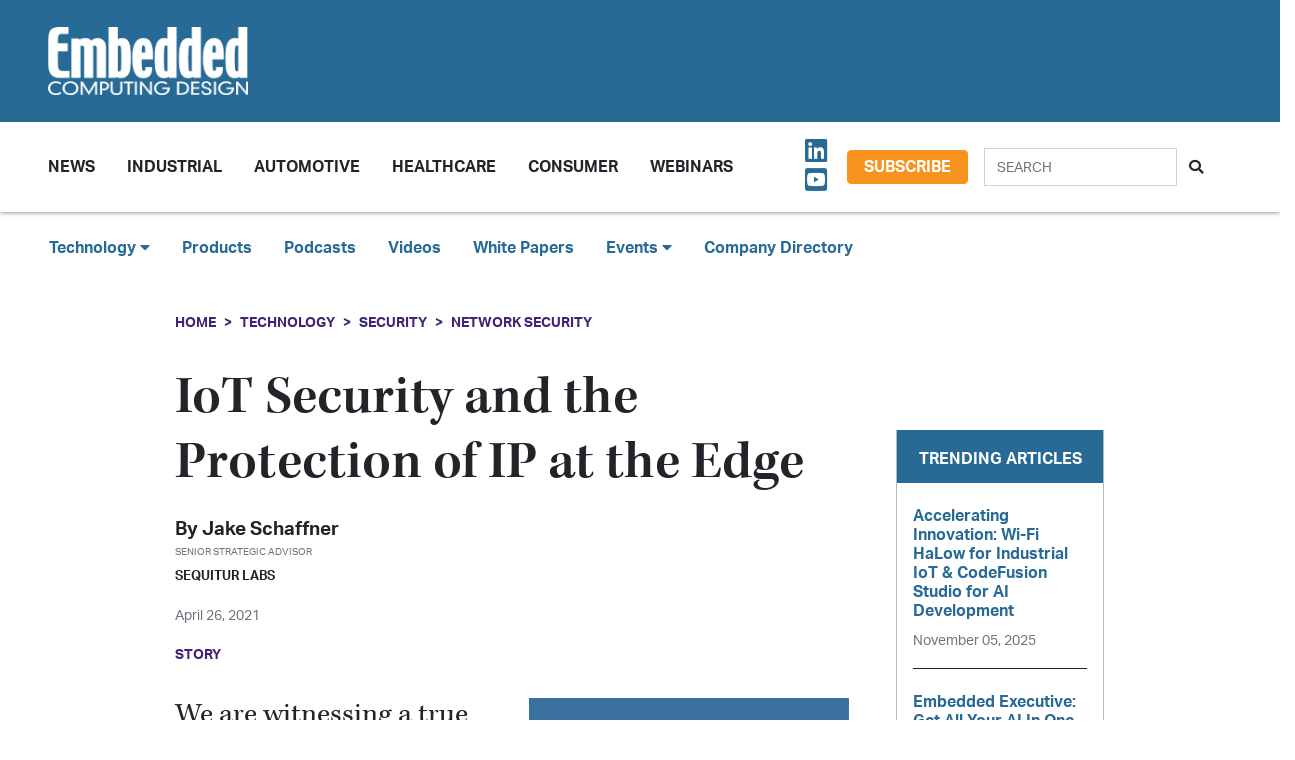

--- FILE ---
content_type: text/html; charset=UTF-8
request_url: https://embeddedcomputing.com/technology/security/network-security/iot-security-and-the-protection-of-ip-at-the-edge
body_size: 11217
content:












<!doctype html>
<html lang="en">
<head>
    <meta charset="utf-8">
    <meta name="viewport" content="width=device-width, initial-scale=1, shrink-to-fit=no">

    <title>IoT Security and the Protection of IP at the Edge - Embedded Computing Design</title>
    <meta name="description" content="We are witnessing a true wave of innovation at the network edge.">
    <meta name="keywords" content="">
    <meta name="author" content="OpenSystems Media">

        <script type="text/javascript">
                var client_id = "";
            </script>

    <link rel="apple-touch-icon" sizes="180x180" href="/ecd-favicon-safari-180x180.png">
<link rel="icon" type="image/png" sizes="32x32" href="/ecd-favicon-browser-32x32.png">
<link rel="icon" type="image/png" sizes="16x16" href="/ecd-favicon-browser-16x16.png">
<link rel="manifest" href="/site.webmanifest">
<link rel="mask-icon" href="/ecd-favicon-safari.svg" color="#5bbad5">
<meta name="msapplication-TileColor" content="#2b5797">
<meta name="theme-color" content="#ffffff">

<!-- Google Tag Manager -->
<script>(function(w,d,s,l,i){w[l]=w[l]||[];w[l].push({'gtm.start':
            new Date().getTime(),event:'gtm.js'});var f=d.getElementsByTagName(s)[0],
        j=d.createElement(s),dl=l!='dataLayer'?'&l='+l:'';j.async=true;j.src=
        'https://www.googletagmanager.com/gtm.js?id='+i+dl;f.parentNode.insertBefore(j,f);
    })(window,document,'script','dataLayer','GTM-TQ82QX9');</script>
<!-- End Google Tag Manager -->


<!-- Adobe Fonts -->
<noscript>
<link rel="stylesheet" href="https://use.typekit.net/wbj7dyv.css">
</noscript>


<!-- Font Awesome -->
<script src="https://kit.fontawesome.com/f838852e63.js" crossorigin="anonymous"></script>

<link rel="stylesheet" href="https://embeddedcomputing.com/assets/css/hamburgers.min.css">

<link rel="stylesheet" href="/assets/css/ecd.css?id=a5fe8aa1daa2c2ab492f">






<script type="text/javascript">
// Add category targeting if available for Google Ads
if(typeof category === 'undefined') {
        var category = "processing";
    }

var property = "ECD";

// Add any "Global" variables here
var superLeaderboard, leaderboardATF, leaderboardBTF, mediumRectangleSidebar, skyscraperSidebar, welcomeAd, nativeWelcome;

// var welcomeAdSold = false;
</script>

<script async src="https://securepubads.g.doubleclick.net/tag/js/gpt.js"></script>
<script src="/assets/js/gads.js?id=5a583c53b65b5466811a"></script>




<!-- Marketo Munchkin -->
<script type="text/javascript">
    (function() {
        var didInit = false;
        function initMunchkin() {
            if(didInit === false) {
                didInit = true;
                Munchkin.init('609-IYN-899');
            }
        }
        var s = document.createElement('script');
        s.type = 'text/javascript';
        s.async = true;
        s.src = '//munchkin.marketo.net/munchkin.js';
        s.onreadystatechange = function() {
            if (this.readyState == 'complete' || this.readyState == 'loaded') {
                initMunchkin();
            }
        };
        s.onload = initMunchkin;
        document.getElementsByTagName('head')[0].appendChild(s);
    })();
</script>






<script data-ad-client="ca-pub-7168430979886964" async src="https://pagead2.googlesyndication.com/pagead/js/adsbygoogle.js"></script>







<meta property="og:title" content="IoT Security and the Protection of IP at the Edge - Embedded Computing Design" />
<meta property="og:description" content="We are witnessing a true wave of innovation at the network edge." />
<meta property="og:image" content="https://data.embeddedcomputing.com/uploads/resize/1256/756/external/data.embeddedcomputing.com/uploads/articles/primary_images/1619458794.jpg" />
<meta property="og:url" content="https://embeddedcomputing.com/technology/security/network-security/iot-security-and-the-protection-of-ip-at-the-edge" />


<meta name="twitter:title" content="IoT Security and the Protection of IP at the Edge - Embedded Computing Design">
<meta name="twitter:description" content="We are witnessing a true wave of innovation at the network edge.">
<meta name="twitter:image" content="https://data.embeddedcomputing.com/uploads/resize/1256/756/external/data.embeddedcomputing.com/uploads/articles/primary_images/1619458794.jpg">
<meta name="twitter:card" content="summary" />
<meta name="twitter:site" content="@embedded_comp" />

<meta property="og:site_name" content="Embedded Computing Design">

</head>

<body class="page body-cat-security">

<!-- Google Tag Manager (noscript) -->
<noscript><iframe src="https://www.googletagmanager.com/ns.html?id=GTM-TQ82QX9"
                  height="0" width="0" style="display:none;visibility:hidden"></iframe></noscript>
<!-- End Google Tag Manager (noscript) -->

<div class="ad super-leaderboard d-print-none">
    <div id="ad-resizer" class="ad-resizer">
        <!-- /22057213624/super_leaderboard -->
        <div id='div-gpt-ad-1594244816553-0'>
            <script>
                googletag.cmd.push(function() { googletag.display('div-gpt-ad-1594244816553-0'); });
            </script>
        </div>
    </div>
</div>

<header>

    <div class="row ecd-header">
        <div class="container px-5 mw-100">
            <div class="row py-3 justify-content-between align-items-center">
                <div class="col-3">
                    <a href="/">
                        <img class="main-logo d-block" src="https://embeddedcomputing.com/assets/img/ECDlogo_whiteREV2016@2x.png" alt="" loading="lazy">
                        <h1 class="d-none">Embedded Computing Design</h1>
                    </a>
                </div>

                <div class="col-9 d-print-none">

                    <div class="ad top-leaderboard m-auto">
                        <!-- /22057213624/Leaderboard_ATF -->
                        <div id='div-gpt-ad-1595887245727-0'>
                            <script>
                                googletag.cmd.push(function() { googletag.display('div-gpt-ad-1595887245727-0'); });
                            </script>
                        </div>
                    </div>

                </div>

            </div>

        </div>
    </div>

    <div class="container floating-menu px-5">

        <nav class="navbar navbar-expand-lg navbar-light">
            <a class="navbar-brand d-md-none d-block" href="#"><img class="d-inline-block" src="https://embeddedcomputing.com/assets/img/ECDlogo_whiteREV2016@2x.png" alt=""></a>
            <button class="navbar-toggler" type="button" data-toggle="collapse" data-target="#navbarTogglerDemo02" aria-controls="navbarTogglerDemo02" aria-expanded="false" aria-label="Toggle navigation">
                <span class="navbar-toggler-icon"></span>
            </button>

            <div class="collapse navbar-collapse" id="navbarTogglerDemo02">

                <form action="/search" method="GET" class="search d-flex d-sm-none justify-content-start d-print-none">
                    <div class="input-group">
                        <input type="text" class="form-control" placeholder="SEARCH" aria-label="Search" aria-describedby="button-addon" name="query">
                        <div class="input-group-append">
                            <button class="btn" type="submit" id="button-addon"><i class="fas fa-search"></i></button>
                        </div>
                    </div>
                </form>

                <ul class="navbar-nav mt-2 mr-auto mt-lg-0">
















                    <li class="nav-item dropdown">
                        <a class="nav-link dropdown-toggle cat-resources" href="#" id="navbarDropdownMenuLink" role="button" data-toggle="dropdown" aria-haspopup="true" aria-expanded="false">
                            News
                        </a>
                        <ul class="dropdown-menu" aria-labelledby="navbarDropdownMenuLink">
                            <li><a class="dropdown-item" href="/stories">Design Articles</a></li>
                            <li><a class="dropdown-item" href="/blogs">Op-Eds</a></li>
                            <li><a class="dropdown-item" href="/news">Industry News</a></li>
                            <li><a class="dropdown-item" href="/magazine">Magazines</a></li>
                        </ul>
                    </li>
                    <li class="nav-item">
                        <a class="nav-link cat-resources" href="/application/industrial">
                            Industrial
                        </a>
                    </li>
                    <li class="nav-item">
                        <a class="nav-link cat-resources" href="/application/automotive">
                            Automotive
                        </a>
                    </li>
                    <li class="nav-item">
                        <a class="nav-link cat-resources" href="/application/healthcare">
                            Healthcare
                        </a>
                    </li>
                    <li class="nav-item">
                        <a class="nav-link cat-resources" href="/application/consumer">
                            Consumer
                        </a>
                    </li>
                    <li class="nav-item">
                        <a class="nav-link cat-resources" href="/webcasts">
                            Webinars
                        </a>
                    </li>




































































                </ul>

                
                <div class="text-right d-none d-md-block p-3">
                    <ul class="list-unstyled mb-0">
                        <li>
                                                                                                                                                                                                                    <a href="https://www.linkedin.com/showcase/embedded-computing-design" target="_blank">
                                    <i class="fab fa-linkedin social-icon px-1"></i>
                                </a>
                                                                                                                            <a href="https://www.youtube.com/user/videoopensystems" target="_blank">
                                    <i class="fab fa-youtube-square social-icon px-1"></i>
                                </a>
                                                                                                                                                </li>
                    </ul>
                </div>

                <div class="text-right d-none d-md-block">
                    <a class="btn btn-secondary btn-subscribe m-auto" href="/subscribe">Subscribe</a>
                </div>

                <div class="text-center d-block d-md-none pb-3">
                    <a class="btn btn-secondary btn-subscribe m-auto" href="/subscribe">Subscribe</a>
                </div>

                <form action="/search" method="GET" class="search d-none d-sm-flex justify-content-start d-print-none p-3">
                    <div class="input-group">
                        <input type="text" class="form-control" placeholder="SEARCH" aria-label="Search" aria-describedby="button-addon" name="query">
                        <div class="input-group-append">
                            <button class="btn" type="submit" id="button-addon"><i class="fas fa-search"></i></button>
                        </div>
                    </div>
                </form>
            </div>
        </nav>
    </div>
</header>

<div class="container-fluid ecd-second-menu p-0">
    
    <div class="row d-none d-md-block py-3">
        <header class="shadow-none">
            <nav class="navbar d-print-block">
                <div class="col px-5">
                    <ul class="justify-content-start nav">
                        <li class="nav-item dropdown">
                            <a class="nav-link dropdown-toggle cat-technology" data-toggle="dropdown" href="#" role="button"
                               aria-haspopup="true" aria-expanded="false">Technology <i class="fas fa-caret-down"></i></a>
                            <div class="dropdown-menu">
                                <a class="dropdown-item" href="/technology/ai-machine-learning">AI & Machine Learning</a>
                                <a class="dropdown-item" href="/technology/analog-and-power">Analog & Power</a>
                                <a class="dropdown-item" href="/technology/debug-and-test">Debug & Test</a>
                                <a class="dropdown-item" href="/application/hpc-datacenters">HPC/Datacenters</a>
                                <a class="dropdown-item" href="/technology/iot">IoT & Connectivity</a>
                                <a class="dropdown-item" href="/application/networking-5g">Networking & 5G</a>
                                <a class="dropdown-item" href="/technology/open-source">Open Source</a>
                                <a class="dropdown-item" href="/technology/processing">Processing</a>
                                <a class="dropdown-item" href="/technology/security">Security</a>
                                <a class="dropdown-item" href="/technology/software-and-os">Software & OS</a>
                                <a class="dropdown-item" href="/technology/storage">Storage</a>
                            </div>
                        </li>
                        <li class="nav-item"><a class="nav-link" href="/products">Products</a></li>
                        
                        <li class="nav-item"><a class="nav-link" href="/podcasts">Podcasts</a></li>
                        <li class="nav-item"><a class="nav-link" href="/videos">Videos</a></li>
                        <li class="nav-item"><a class="nav-link" href="/whitepapers">White Papers</a></li>
                        <li class="nav-item dropdown">
                            <a class="nav-link dropdown-toggle" data-toggle="dropdown" href="#" role="button"
                               aria-haspopup="true" aria-expanded="false">Events <i class="fas fa-caret-down"></i></a>
                            <div class="dropdown-menu">
                                <a class="dropdown-item"
                                   href="/webcasts">
                                    AI Day
                                </a>
                                <a class="dropdown-item" href="/topics/APEC">APEC</a>
                                <a class="dropdown-item"
                                   href="https://resources.embeddedcomputing.com/series/automotive2024/landing_page?utm_bmcr_source=landing_page">
                                    Automotive Tech Virtual Conference
                                </a>
                                <a class="dropdown-item" href="/topics/ces">CES</a>
                                <a class="dropdown-item" href="/topics/computex">Computex</a>
                                <a class="dropdown-item" href="/topics/electronica">electronica</a>
                                <a class="dropdown-item" href="/topics/embeddedworld">embedded world</a>
                                <a class="dropdown-item" href="/topic/Future%20Memory%20Summit">FMS: the Future of Memory and Storage</a>
                                <a class="dropdown-item"
                                   href="https://resources.embeddedcomputing.com/series/the-iot-device-security-conf/landing_page">
                                    The IoT Device Security Conference
                                </a>
                                <a class="dropdown-item" href="/topics/nvidia%20gtc">NVIDIA GTC</a>
                                <a class="dropdown-item" href="/topics/RISC-V">RISC-V Summit</a>
                                
                            </div>
                        </li>
                        <li class="nav-item"><a class="nav-link" href="/companies">Company Directory</a></li>
                    </ul>
                </div>
            </nav>
        </header>
    </div>
</div><!-- .container-fluid -->

<div class="container" id="main-content">




    
    <div class="row" id="body-container">
        <div class="col-12">

                            <nav aria-label="breadcrumb">
                    <ol class="breadcrumb breadcrumb-cat-security p-0 pt-3">
                        <li class="breadcrumb-item"><a href="/">Home</a></li>
                                                    <li class="breadcrumb-item"><a href="/technology">Technology</a></li>
                        
                                                    <li class="breadcrumb-item"><a href="/technology/security">Security</a></li>
                        


                        <li class="breadcrumb-item"><a href="/technology/security/network-security">Network Security</a></li>


                    </ol>
                </nav>
            


        </div>


        <div class="col-12 col-lg-9 article-content">

            <h1 class="page-header">IoT Security and the Protection of IP at the Edge</h1>



            <div class="authors">
                    <div class="row no-gutters">
        <div class="col-md-6">
        <div class="author-card">
            <div class="row no-gutters">
                <div class="col">
                    <div class="card-body p-0">
                        <h4 class="card-title">By <a href="/authors/Jake Schaffner(Sequitur Labs)">Jake Schaffner</a></h4>
                        <p class="card-text"><small class="text-muted">Senior Strategic Advisor</small></p>
                                                    <p class="card-text">Sequitur Labs</p>
                                            </div>
                </div>
            </div>
        </div>
    </div>
    </div><!-- authors -->
            </div>

                        <p class="published-date text-muted">
                April 26, 2021
            </p>
            
             
                <p class="content-type">
            Story
        </p>
                
            


            <div>
                <div class="addthis_inline_share_toolbox d-print-none cat-security"></div>
            </div>

                <a href="https://pixabay.com/photos/cyber-security-online-computer-2296269/" target="_blank">
        
                <figure class="float-right p-3">

        <img src="https://data.embeddedcomputing.com/uploads/resize/320/200/external/data.embeddedcomputing.com/uploads/articles/primary_images/1619458794.jpg" class="primary-image" width="320" alt="IoT Security and the Protection of IP at the Edge" loading="lazy" />


                    <figcaption class="small text-center">(Image courtesy of Pixabay.com)</figcaption>
            </figure>
                </a>
    


                            <h2 class="page-excerpt py-3"><p>We are witnessing a true wave of innovation at the network edge.</p></h2>
    

    
            
    <p>According to Enterprise Management Associates, more than 60 billion smart devices are expected to be online in the coming years. Even more exciting is the level of processing power and intelligence being implemented in smart IoT devices. Systems like factory and building control systems, medical devices, autonomous vehicles and machines, and solutions for the home will be applying machine learning (ML) and artificial intelligence (AI) at the edge in unprecedented volume. In fact, Gartner predicts that edge computing will process 75% of all data generated. The capability to make our industrial world smarter, safer, and more efficient is increasing exponentially.</p>

<p>While this development is exciting, it underscores the ever-increasing importance of security at the network edge. The increasing proliferation of connected IoT devices performing mission-critical tasks means that there are more vulnerable access points than ever. In order to enjoy the benefits provided by &ldquo;smart&rdquo; devices, especially those implementing ML and AI in their applications, it becomes critical to protect the critical intellectual property that represents a large part - if not all &ndash; of the solution&rsquo;s value. There inherently must be also more interconnectivity built into the products with a need for access to the internet to receive critical updates to AI models, firmware, or file systems. While the data center may be thought to be safe from outside intrusion, IoT devices are far more exposed, making them an ideal entry point to those looking for an easier way to exploit systems.</p>

<p>IoT device developers need to ensure their products are protected from attacks, safe and secure through the manufacturing process, and able to be managed securely throughout the life of the product. Without the appropriate implementation of IoT Security, vendors risk damage to their products, credibility and brand, as well as the loss of critical intellectual property.&nbsp; At the forefront of this critical approach is the protection AI models at the edge.</p>

<p>The approach for protecting AI models (verifying that the model is authentic and hiding it from threats) on a smart device can vary, depending on the nature of the hardware and its application. Factors to consider include:</p>

<ol>
	<li>
	<p>The memory available to house and encrypt the model or application</p>
	</li>
	<li>
	<p>The level of risk in the surrounding environment (for example, will the model coexist with other less trusted applications on the same device?)</p>
	</li>
	<li>
	<p>The hardware being used to execute the application (for example, is a GPU involved in running the AI model and delivering an inference?)</p>
	</li>
</ol>

<p>After understanding the environment, developers can protect AI at the Edge with an approach optimized for need. Here are some examples of best practices.</p>

<p><strong>Encrypting the Application at Rest</strong></p>

<p>This method protects the model while it is not being actively used by the device. This approach involves storing an encrypted version of the model in non-volatile memory. Whenever the model is needed, it is authenticated and decrypted. Once the inferences are complete, any un-encrypted data is removed from volatile memory. This greatly reduces the time the model is exposed as well as the associated attack surface.</p>

<p><strong>Isolating the model using ARM&reg; TrustZone&reg;</strong></p>

<p>In an ARM TrustZone architecture, it is possible to house sensitive portions of the model in a secure partition of memory, or secure enclave. Using this approach, the model is never exposed to the non-secure application environment (e.g. Linux). This method requires allocation of memory in the secure area and some development time to build the application to the secure enclave specification, but is the most secure way to protect AI models.</p>

<p><strong>Enabling a model accessing multiple hardware blocks and run-time environments using virtualization</strong></p>

<p>If dedicated hardware is used to run the model &ndash; for example, a GPU &ndash; the model may be housed in one virtual environment (e.g. Linux) and accessed by another environment with access to the hardware (GPU) for processing and generating inferences.&nbsp; Using virtualization, the application can be authenticated, decrypted, and then run in a dedicated environment housed in an isolated virtual machine. The running model can only be accessed by the isolated environment with access to the GPU and inferences sent securely to the run-time environment which houses the encrypted model.</p>

<p>Because there are a vast number of potential IoT security threats to endpoint devices, manufacturers, and integrators must remain focused on their search for best-in-class security strategies and products capable of locking down their products and the IP contained within as it simply cannot be compromised. AI model protection methods like these bring security to smart devices, and enable a new era of intelligence at the edge.</p>

    
    <div class="text-center p-3">
            <a href="/subscribe" class="btn btn-secondary btn-subscribe">Subscribe</a>
        </div>

    
    
    
    

    <div class="container py-3">
        
            <div class="row no-gutters author-article-bio p-3">
                <div class="col-2">
                                            <a href="/authors/Jake Schaffner(Sequitur Labs)"><img src="/assets/img/authors/profile-image.jpg" class="card-img" /></a>
                                    </div>
                <div class="col-10 pl-4">
                    <div class="card-body p-0">

                        <p class="pb-1">Jake Schaffner is a Senior Strategic Advisor at Sequitur Labs, Inc. He is a former Department of Defense Intelligence Senior Leader (DISL) and U.S. Navy Captain. He has 25+ years of experience in military information operations, electronic warfare, and space systems operations.</p>

                        

                        <p>
                                                                                    
                        </p>


                        <p class="pb-0">
                            <a href="/authors/Jake Schaffner(Sequitur Labs)" class="btn btn-primary">More from Jake</a>
                        </p>

                    </div>
                </div>
            </div>

            </div>


    <div class="container py-3">




        <h5>Categories</h5>


        <h6 class="cat-security d-inline-block mx-2" ><a href="/technology/security/network-security">Security - Network Security</a></h6>

        
                            <h6 class="cat-iot d-inline-block mx-2" ><a href="/technology/iot/edge-computing">IoT - Edge Computing</a></h6>
                            <h6 class="cat-processing d-inline-block mx-2" ><a href="/technology/processing/chips-and-socs">Processing - Chips &amp; SoCs</a></h6>
            
        

        

    </div>



            


        </div>

        
       <div class="col-lg-3 sidebar d-print-none" id="sidebar">

    <div class="row">
        <div class="col p-3">
            <div class="ad native">
                <!-- /22057213624/Native_Card_Sidebar -->
                <div id='div-gpt-ad-1611089084788-0'>
                    <script>
                        googletag.cmd.push(function() { googletag.display('div-gpt-ad-1611089084788-0'); });
                    </script>
                </div>
            </div>
        </div>
    </div>


    <div class="row">
        <div class="col p-3">
            <div class="ad medium-rectangle">
                <!-- /22057213624/Medium_Rectangle_Sidebar -->
                <div id='div-gpt-ad-1595888498760-0' style='width: 300px; height: 250px;'>
                    <script>
                        googletag.cmd.push(function() { googletag.display('div-gpt-ad-1595888498760-0'); });
                    </script>
                </div>
            </div>
        </div>
    </div>


    <div class="row justify-content-center p-3">
        <div class="col-md-12 col-sm-8 p-0 popular-articles">

            <h2>Trending Articles</h2>

            <ul class="list-unstyled">

                
                    <li>
                        <a href="/technology/software-and-os/ides-application-programming/accelerating-innovation-wi-fi-halow-for-industrial-iot-codefusion-studio-for-ai-development"><h6 class="pb-0">Accelerating Innovation: Wi-Fi HaLow for Industrial IoT &amp; CodeFusion Studio for AI Development</h6></a>

                        <p><span class="published-date text-muted">November 05, 2025</span></p>
                    </li>

                    
                
                    <li>
                        <a href="/technology/software-and-os/ides-application-programming/embedded-executive-get-all-your-ai-in-one-place-analog-devices"><h6 class="pb-0">Embedded Executive: Get All Your AI In One Place | Analog Devices</h6></a>

                        <p><span class="published-date text-muted">November 05, 2025</span></p>
                    </li>

                    
                
                    <li>
                        <a href="/application/industrial/industrial-iot/make-devices-think-embedded-data-management-for-real-world-of-iot-and-ai"><h6 class="pb-0">Make Devices Think: Embedded Data Management for Real-World of IoT and AI</h6></a>

                        <p><span class="published-date text-muted">November 04, 2025</span></p>
                    </li>

                    
                
                    <li>
                        <a href="/application/industrial/industrial-iot/the-road-to-embedded-world-north-america-seco-showcases-clea-edge-to-cloud-iot-platform-and-ai-demos"><h6 class="pb-0">The Road to embedded world North America: SECO Showcases Clea Edge-to-Cloud IoT Platform and AI Demos</h6></a>

                        <p><span class="published-date text-muted">October 30, 2025</span></p>
                    </li>

                    
                
                    <li>
                        <a href="/technology/iot/edge-computing/nextcomputings-ampere-powered-nucleus-1u-rackmount-server-targets-ai-inference-at-the-edge"><h6 class="pb-0">NextComputing’s Ampere-Powered Nucleus 1U Rackmount Server Targets AI Inference at the Edge</h6></a>

                        <p><span class="published-date text-muted">October 29, 2025</span></p>
                    </li>

                    
                
            </ul>

        </div>
    </div>



    <div class="row">
        <div class="col p-3">
            <div class="ad half-page">

                <!-- /22057213624/Skyscraper_Sidebar -->
                <div id='div-gpt-ad-1596232492659-0'>
                    <script>
                        googletag.cmd.push(function() { googletag.display('div-gpt-ad-1596232492659-0'); });
                    </script>
                </div>
            </div>
        </div>
    </div>



    <div class="row">
        <div class="col p-3">
            <div class="ad medium-rectangle">
                <!-- /22057213624/Medium_Rectangle_Sidebar_2 -->
                <div id='div-gpt-ad-1622836995866-0' style='min-width: 300px; min-height: 250px;'>
                    <script>
                        googletag.cmd.push(function() { googletag.display('div-gpt-ad-1622836995866-0'); });
                    </script>
                </div>
            </div>
        </div>
    </div>







</div>

    </div>

    <!-- Category Posts -->
<div class="row d-print-none" id="new-posts">


                    <div class="col-lg-3 col-sm-6 col-12 posts-col py-2">
            <div class="article-card cat-debug-and-test">
                <h5 class="card-title category-head">Debug &amp; Test</h5>


                <div class="card-body">
                    <a href="/technology/debug-and-test/oscilloscopes-analyzers-generators/rohde-schwarz-mxo-3-series-brings-advanced-mxo-technology-to-cost-effective-compact-designs">
            <div class="img-container">
                <img class="img-fluid" src="https://data.embeddedcomputing.com/uploads/resize/320/200/external/data.embeddedcomputing.com/uploads/articles/primary_images/1760993305.jpg" alt="Image Credit: Rohde &amp; Schwarz" loading="lazy">
            </div>

            <h6>Rohde &amp; Schwarz MXO 3 Series Brings Advanced MXO Technology to Cost-Effective Compact Designs</h6>

                            <p class="card-text date m-0">
                    October 20, 2025
                </p>
            
        </a>






                </div>

                <ul class="list-unstyled">
                                    <li class="py-2">
                        <a href="/technology/debug-and-test/teradyne-titan-hp-platform-delivers-high-power-real-world-slt-for-ai-and-cloud-devices">Teradyne Titan HP Platform Delivers High-Power, Real-World SLT for AI and Cloud Devices</a>

                        <p><span class="published-date text-muted">October 13, 2025</span></p>
                    </li>
                                    <li class="py-2">
                        <a href="/technology/debug-and-test/the-road-to-embedded-world-north-america-pls-showcases-ude-universal-debug-engine-for-multicore-debugging">The Road to embedded world North America: PLS Showcases UDE Universal Debug Engine for Multicore Debugging</a>

                        <p><span class="published-date text-muted">October 09, 2025</span></p>
                    </li>
                                    <li class="py-2">
                        <a href="/technology/debug-and-test/embedded-computers-ease-semiconductor-test-challenges">Embedded Computers Ease Semiconductor Test Challenges</a>

                        <p><span class="published-date text-muted">September 26, 2025</span></p>
                    </li>
                                    <li class="py-2">
                        <a href="/technology/debug-and-test/code-analysis-tools/qa-systems-enhances-cantata-for-cc-with-en-507162023-railway-safety-compliance">QA Systems Enhances Cantata for C/C++ with EN 50716:2023 Railway Safety Compliance</a>

                        <p><span class="published-date text-muted">September 23, 2025</span></p>
                    </li>
                                </ul>

                <a href="/technology/debug-and-test" class="btn my-1 p-0">MORE</a>

            </div>
        </div>

                    <div class="col-lg-3 col-sm-6 col-12 posts-col py-2">
            <div class="article-card cat-iot">
                <h5 class="card-title category-head">IoT</h5>


                <div class="card-body">
                    <a href="/technology/iot/edge-computing/advantech-high-performance-workstation-leverages-intel-xeon-w">
            <div class="img-container">
                <img class="img-fluid" src="https://data.embeddedcomputing.com/uploads/resize/320/200/external/data.embeddedcomputing.com/uploads/articles/primary_images/1762520724.png" alt="Image Credit: Advantech" loading="lazy">
            </div>

            <h6>Advantech&#039;s High-Performance Workstation Leverages Intel Xeon W</h6>

                            <p class="card-text date m-0">
                    November 7, 2025
                </p>
            
        </a>






                </div>

                <ul class="list-unstyled">
                                    <li class="py-2">
                        <a href="/technology/iot/edge-computing/asrock-industrial-offers-smart-safe-reliable-edge-computing-powered-by-intel">ASRock Industrial Offers Smart, Safe, Reliable Edge Computing, Powered by Intel</a>

                        <p><span class="published-date text-muted">November 05, 2025</span></p>
                    </li>
                                    <li class="py-2">
                        <a href="/technology/iot/edge-computing/jhctech-brav-7722-leverages-intel-gpu-for-smart-transportation">JHCTECH BRAV-7722 Leverages Intel GPU for Smart Transportation</a>

                        <p><span class="published-date text-muted">November 04, 2025</span></p>
                    </li>
                                    <li class="py-2">
                        <a href="/technology/iot/edge-computing/advantech-releases-edge-ai-platforms-leveraging-nvidia-jetson-thor-for-robotics-and-medical-systems">Advantech Releases Edge AI Platforms Leveraging NVIDIA Jetson Thor for Robotics and Medical Systems</a>

                        <p><span class="published-date text-muted">October 30, 2025</span></p>
                    </li>
                                    <li class="py-2">
                        <a href="/technology/iot/edge-computing/netport-systems-industrial-grade-server-powered-by-the-intel-core-ultra-processor">Netport Systems’ Industrial-Grade Server Powered by the Intel Core Ultra Processor</a>

                        <p><span class="published-date text-muted">October 30, 2025</span></p>
                    </li>
                                </ul>

                <a href="/technology/iot" class="btn my-1 p-0">MORE</a>

            </div>
        </div>

                    <div class="col-lg-3 col-sm-6 col-12 posts-col py-2">
            <div class="article-card cat-open-source">
                <h5 class="card-title category-head">Open Source</h5>


                <div class="card-body">
                    <a href="/technology/open-source/board-system-standards/how-to-enable-secure-boot-on-raspberry-pi-4">
            <div class="img-container">
                <img class="img-fluid" src="https://data.embeddedcomputing.com/uploads/resize/320/200/external/data.embeddedcomputing.com/uploads/articles/primary_images/1761847462.png" alt="" loading="lazy">
            </div>

            <h6>How to Enable Secure Boot on Raspberry Pi 4</h6>

                            <p class="card-text date m-0">
                    October 30, 2025
                </p>
            
        </a>






                </div>

                <ul class="list-unstyled">
                                    <li class="py-2">
                        <a href="/technology/open-source/development-kits/newark-launches-the-devkit-hq-for-embedded-evaluation-boards-kits-and-tools">Newark Launches The DevKit HQ for Embedded Evaluation Boards, Kits, and Tools</a>

                        <p><span class="published-date text-muted">October 23, 2025</span></p>
                    </li>
                                    <li class="py-2">
                        <a href="/technology/open-source/board-system-standards/pc104-consortium-becomes-rms-consortium-signaling-broader-vision-for-embedded-standards">PC/104 Consortium Becomes RMS Consortium, Signaling Broader Vision for Embedded Standards</a>

                        <p><span class="published-date text-muted">October 20, 2025</span></p>
                    </li>
                                    <li class="py-2">
                        <a href="/technology/open-source/risc-v-open-source-ip/upbeat-and-sifive-to-demonstrate-dual-core-risc-v-microcontrollers-with-ai-acceleration-at-risc-v-summit">Upbeat and SiFive to Demonstrate Dual-Core RISC-V Microcontrollers with AI Acceleration at RISC-V Summit</a>

                        <p><span class="published-date text-muted">October 20, 2025</span></p>
                    </li>
                                    <li class="py-2">
                        <a href="/technology/open-source/linux-freertos-related/how-to-enable-secure-boot-on-linux-based-platforms">How to Enable Secure Boot on Linux-Based Platforms</a>

                        <p><span class="published-date text-muted">October 10, 2025</span></p>
                    </li>
                                </ul>

                <a href="/technology/open-source" class="btn my-1 p-0">MORE</a>

            </div>
        </div>

                    <div class="col-lg-3 col-sm-6 col-12 posts-col py-2">
            <div class="article-card cat-hpc-datacenters">
                <h5 class="card-title category-head">HPC/Datacenters</h5>


                <div class="card-body">
                    <a href="/application/hpc-datacenters/nodka-leverages-intel-power-for-industrial-hpc-applications">
            <div class="img-container">
                <img class="img-fluid" src="https://data.embeddedcomputing.com/uploads/resize/320/200/external/data.embeddedcomputing.com/uploads/articles/primary_images/1762429338.png" alt="Image Credit: NODKA" loading="lazy">
            </div>

            <h6>NODKA Leverages Intel Power for Industrial HPC Applications</h6>

                            <p class="card-text date m-0">
                    November 6, 2025
                </p>
            
        </a>






                </div>

                <ul class="list-unstyled">
                                    <li class="py-2">
                        <a href="/application/hpc-datacenters/meeting-the-demanding-energy-needs-of-ai-servers-with-advanced-technology">Meeting the Demanding Energy Needs of AI Servers with Advanced Technology</a>

                        <p><span class="published-date text-muted">October 23, 2025</span></p>
                    </li>
                                    <li class="py-2">
                        <a href="/application/hpc-datacenters/scintil-photonics-welcomes-58m-series-b-funding-for-dwdm-native-silicon-photonics-for-ai-data-centers">Scintil Photonics Welcomes $58M Series B Funding for DWDM-Native Silicon Photonics for AI Data Centers</a>

                        <p><span class="published-date text-muted">September 10, 2025</span></p>
                    </li>
                                    <li class="py-2">
                        <a href="/application/hpc-datacenters/new-akasa-closed-loop-and-open-loop-liquid-coolers-support-intel-xeon-and-amd-epyc">New Akasa Closed-Loop and Open-Loop Liquid Coolers Support Intel Xeon and AMD EPYC</a>

                        <p><span class="published-date text-muted">September 09, 2025</span></p>
                    </li>
                                    <li class="py-2">
                        <a href="/application/hpc-datacenters/embedded-executive-minimize-power-in-todays-data-centers-point2-technology">Embedded Executive: Minimize Power in Today’s Data Centers | Point2 Technology</a>

                        <p><span class="published-date text-muted">August 20, 2025</span></p>
                    </li>
                                </ul>

                <a href="/application/hpc-datacenters" class="btn my-1 p-0">MORE</a>

            </div>
        </div>

    
</div>



</div>



<div class="modal fade" id="interstitialModalCenter" tabindex="-1" role="dialog" aria-labelledby="interstitialModalCenterTitle" aria-hidden="true">
    <div class="modal-dialog modal-dialog-centered" role="document">
        <div class="modal-content h-100">
            <div class="modal-header">
                <button type="button" class="close" data-dismiss="modal" aria-label="Close">
                    <span aria-hidden="true"><i class="fas fa-times"></i></span>
                </button>
            </div>
            <div class="modal-body h-100">
                <!-- /22057213624/Welcome_Ad -->
                <div id='div-gpt-ad-1747691623021-0' style='min-width: 640px; min-height: 480px;'>
                    <script>
                        googletag.cmd.push(function() { googletag.display('div-gpt-ad-1747691623021-0'); });
                    </script>
                </div>
                
                

                <!-- /22057213624/Native_Welcome_Ad_Unit -->
                
            </div>
            <div class="modal-footer">
                <button type="button" class="btn btn-primary" data-dismiss="modal">Continue to site...</button>
            </div>
        </div>
    </div>
</div>

<footer class="d-print-none py-5 mt-5">
    <div class="container">
        <div class="row d-print-none">
            <div class="ad bottom-leaderboard mx-auto p-2">
                <!-- /22057213624/Leaderboard_BTF -->
                <div id='div-gpt-ad-1595888203281-0'>
                    <script>
                        googletag.cmd.push(function() { googletag.display('div-gpt-ad-1595888203281-0'); });
                    </script>
                </div>
            </div>
        </div>

        <div class="row">
            <div class="col-12 col-sm-6 col-md-4 col-lg">


                <ul class="list-unstyled">
                    <li><h4><a href="/technology">Technology</a></h4></li>
                    <li><a href="/technology/ai-machine-learning">AI & Machine Learning</a></li>
                    <li><a href="/technology/iot">IoT</a></li>
                    <li><a href="/technology/open-source">Open Source</a></li>
                    <li><a href="/technology/analog-and-power">Analog & Power</a></li>
                    <li><a href="/technology/processing">Processing</a></li>
                    <li><a href="/technology/security">Security</a></li>
                    <li><a href="/technology/software-and-os">Software & OS</a></li>
                    <li><a href="/technology/storage">Storage</a></li>
                    <li><a href="/technology/debug-and-test">Debug & Test</a></li>
                </ul>
            </div>


            <div class="col-12 col-sm-6 col-md-4 col-lg">

                <ul class="list-unstyled">
                    <li><h4><a href="/application">Application</a></h4></li>
                    <li><a href="/application/automotive">Automotive</a></li>
                    <li><a href="/application/industrial">Industrial</a></li>
                    <li><a href="/application/consumer">Consumer</a></li>
                    <li><a href="/application/healthcare">Healthcare</a></li>
                    <li><a href="/application/networking-5g">Networking & 5G</a></li>
                    <li><a href="https://militaryembedded.com" target="_blank">Defense <i class="fas fa-external-link-alt"></i></a></li>
                </ul>
            </div>


            <div class="col-12 col-sm-6 col-md-4 col-lg">

                <ul class="list-unstyled">
                    <li><h4><a href="/magazine">Magazine</a></h4></li>
                    <li><a href="/magazine/latest">Latest Issue</a></li>
                    <li><a href="/magazine">Archive</a></li>
                    <li><a href="/subscribe">Subscribe</a></li>
                    <li><h4>Newsletter Subscribe</h4></li>
                    <li><a href="/subscribe">IoT Design</a></li>
                    <li><a href="/subscribe">Embedded Daily</a></li>
                    <li><a href="/subscribe">Embedded Europe</a></li>
                    <li><a href="/subscribe">AI at the Edge</a></li>
                </ul>
            </div>

            <div class="col-12 col-sm-6 col-md-4 col-lg">

                <ul class="list-unstyled">
                    <li><h4>Resources</h4></li>

                    
                    
                    <li><a href="/topics/PICMG">PICMG</a></li>
                    <li><a href="/topics/datasheets">Embedded Data Sheets</a></li>
                    <li><a href="/podcasts">Podcasts</a></li>
                    <li><a href="/stories">Design Articles</a></li>
                    <li><a href="/blogs">Op-Eds</a></li>
                    <li><a href="/news">News</a></li>
                    <li><a href="/press-releases">Press Releases</a></li>
                    <li><a href="/features/devkit-selector" style="font-weight:700;font-size:1.1em">Devkit Selector</a></li>
                    <li><a href="/products">New Products</a></li>
                    <li><a href="/webcasts">Virtual Events</a></li>
                    <li><a href="/whitepapers">White Papers</a></li>
                    <li><a href="/events">Events</a></li>
                    <li><a href="/companies">Company Directory</a></li>
                 </ul>
            </div>













            <div class="col-12 col-sm-6 col-lg">
                <ul class="list-unstyled">
                    <li><h4><a href="https://opensysmedia.com/embedded-computing-design/" target="_blank">Advertise</a></h4></li>
                    <li><a href="/pages/embedded-world-content-marketing-and-promotional-aids">embedded world Opportunities</a></li>
                    <li><a href="/pages/Computex2024">Computex Opportunities</a></li>
                    <li><a href="/pages/electronica2024">electronica Opportunities</a></li>
                    <li><a href="/pages/cesopportunities">CES Opportunities</a></li>
                    <li><a href="/pages/nvidiagtcopportunities">NVIDIA GTC Opportunities</a></li>
                    <li><a href="/pages/sensorsopportunities">Sensors Converge Opportunities</a></li>
                    <li><h4><a href="/pages/submit">Submit Content</a></h4></li>
                    <li><h4><a href="/pages/contact">Contact</a></h4></li>
                    <li><h4><a href="/pages/privacy">Privacy Policy</a></h4></li>
                    <li>
                                                    <a href="https://www.facebook.com/Embedded.Computing.Design" target="_blank">
                                <i class="fab fa-facebook-square social-icon px-1"></i>
                            </a>
                                                    <a href="https://twitter.com/embedded_comp" target="_blank">
                                <i class="fab fa-twitter-square social-icon px-1"></i>
                            </a>
                                                    <a href="https://www.linkedin.com/showcase/embedded-computing-design" target="_blank">
                                <i class="fab fa-linkedin social-icon px-1"></i>
                            </a>
                                                    <a href="https://www.youtube.com/user/videoopensystems" target="_blank">
                                <i class="fab fa-youtube-square social-icon px-1"></i>
                            </a>
                                                    <a href="https://www.instagram.com/embeddedcomputingdesign/" target="_blank">
                                <i class="fab fa-instagram-square social-icon px-1"></i>
                            </a>
                                            </li>






                </ul>
            </div>

        </div>

        <div class="row"><!-- Sister Brand Logos -->
            <div class="col">

                

                <div class="row py-5">
                    <div class="col text-center">
                        <h3><small class="font-weight-bold">&copy;2025 <a href="https://opensysmedia.com" target="_blank">OpenSystems Media</a></small></h3>
                    </div>
                </div>

                <div class="row py-5"></div>

            </div>
        </div>

    </div>
</footer>

<script src="https://embeddedcomputing.com/assets/jquery/jquery.min.js"></script>

<script src="https://embeddedcomputing.com/assets/bootstrap/bootstrap.bundle.min.js"></script>

<script src="/assets/js/ecd.js?id=363b52a82570ee02a67d"></script>


<script>
    window.onload = (event) => {
        $('.carousel').carousel('pause');
    }
</script>





<!-- lazy load font CSS -->
<script>
    (function() {
        // load main.css
        var cssFont = document.createElement('link');
        cssFont.href = 'https://use.typekit.net/wbj7dyv.css';
        cssFont.rel = 'stylesheet';
        cssFont.type = 'text/css';
        document.getElementsByTagName('head')[0].appendChild(cssFont);
    })();
</script>































<script>(function(){function c(){var b=a.contentDocument||a.contentWindow.document;if(b){var d=b.createElement('script');d.innerHTML="window.__CF$cv$params={r:'99bfdf58b81be819',t:'MTc2MjcxODE3Ng=='};var a=document.createElement('script');a.src='/cdn-cgi/challenge-platform/scripts/jsd/main.js';document.getElementsByTagName('head')[0].appendChild(a);";b.getElementsByTagName('head')[0].appendChild(d)}}if(document.body){var a=document.createElement('iframe');a.height=1;a.width=1;a.style.position='absolute';a.style.top=0;a.style.left=0;a.style.border='none';a.style.visibility='hidden';document.body.appendChild(a);if('loading'!==document.readyState)c();else if(window.addEventListener)document.addEventListener('DOMContentLoaded',c);else{var e=document.onreadystatechange||function(){};document.onreadystatechange=function(b){e(b);'loading'!==document.readyState&&(document.onreadystatechange=e,c())}}}})();</script></body>
</html>


--- FILE ---
content_type: text/html; charset=utf-8
request_url: https://www.google.com/recaptcha/api2/aframe
body_size: 185
content:
<!DOCTYPE HTML><html><head><meta http-equiv="content-type" content="text/html; charset=UTF-8"></head><body><script nonce="2s0Ns1HhdKuZBvwKLP-jig">/** Anti-fraud and anti-abuse applications only. See google.com/recaptcha */ try{var clients={'sodar':'https://pagead2.googlesyndication.com/pagead/sodar?'};window.addEventListener("message",function(a){try{if(a.source===window.parent){var b=JSON.parse(a.data);var c=clients[b['id']];if(c){var d=document.createElement('img');d.src=c+b['params']+'&rc='+(localStorage.getItem("rc::a")?sessionStorage.getItem("rc::b"):"");window.document.body.appendChild(d);sessionStorage.setItem("rc::e",parseInt(sessionStorage.getItem("rc::e")||0)+1);localStorage.setItem("rc::h",'1762718185103');}}}catch(b){}});window.parent.postMessage("_grecaptcha_ready", "*");}catch(b){}</script></body></html>

--- FILE ---
content_type: text/css
request_url: https://embeddedcomputing.com/assets/css/ecd.css?id=a5fe8aa1daa2c2ab492f
body_size: 38907
content:
:root{--blue:#007bff;--indigo:#6610f2;--purple:#6f42c1;--pink:#e83e8c;--red:#dc3545;--orange:#fd7e14;--yellow:#ffc107;--green:#28a745;--teal:#20c997;--cyan:#17a2b8;--white:#fff;--gray:#6c757d;--gray-dark:#343a40;--primary:#286a96;--secondary:#f7931e;--success:#28a745;--info:#17a2b8;--warning:#ffc107;--danger:#dc3545;--light:#f8f9fa;--dark:#343a40;--breakpoint-xs:0;--breakpoint-sm:576px;--breakpoint-md:768px;--breakpoint-lg:992px;--breakpoint-xl:1400px;--font-family-sans-serif:aktiv-grotesk,sans-serif;--font-family-monospace:SFMono-Regular,Menlo,Monaco,Consolas,"Liberation Mono","Courier New",monospace}*,:after,:before{box-sizing:border-box}html{font-family:sans-serif;line-height:1.15;-webkit-text-size-adjust:100%;-webkit-tap-highlight-color:rgba(0,0,0,0)}article,aside,figcaption,figure,footer,header,hgroup,main,nav,section{display:block}body{margin:0;font-size:.9rem;font-weight:400;line-height:1.6;color:#212529;text-align:left;background-color:#fff}[tabindex="-1"]:focus:not(:focus-visible){outline:0!important}hr{box-sizing:content-box;height:0;overflow:visible}.article-content .heading-1,.article-content .heading-2,.article-content h2,.article-content h3,.article-content h4,h1,h2,h3,h4,h5,h6{margin-top:0;margin-bottom:.5rem}p{margin-top:0;margin-bottom:1rem}abbr[data-original-title],abbr[title]{text-decoration:underline;-webkit-text-decoration:underline dotted;text-decoration:underline dotted;cursor:help;border-bottom:0;-webkit-text-decoration-skip-ink:none;text-decoration-skip-ink:none}address{font-style:normal;line-height:inherit}address,dl,ol,ul{margin-bottom:1rem}dl,ol,ul{margin-top:0}ol ol,ol ul,ul ol,ul ul{margin-bottom:0}dt{font-weight:700}dd{margin-bottom:.5rem;margin-left:0}blockquote{margin:0 0 1rem}b,strong{font-weight:bolder}small{font-size:80%}sub,sup{position:relative;font-size:75%;line-height:0;vertical-align:baseline}sub{bottom:-.25em}sup{top:-.5em}a{text-decoration:none;background-color:transparent}a:hover{color:#183f5a}a:not([href]),a:not([href]):hover{color:inherit;text-decoration:none}code,kbd,pre,samp{font-family:SFMono-Regular,Menlo,Monaco,Consolas,Liberation Mono,Courier New,monospace;font-size:1em}pre{margin-top:0;margin-bottom:1rem;overflow:auto}figure{margin:0 0 1rem}img{border-style:none}img,svg{vertical-align:middle}svg{overflow:hidden}table{border-collapse:collapse}caption{padding-top:.75rem;padding-bottom:.75rem;color:#6c757d;text-align:left;caption-side:bottom}th{text-align:inherit}label{display:inline-block;margin-bottom:.5rem}button{border-radius:0}button:focus{outline:1px dotted;outline:5px auto -webkit-focus-ring-color}button,input,optgroup,select,textarea{margin:0;font-family:inherit;font-size:inherit;line-height:inherit}button,input{overflow:visible}button,select{text-transform:none}select{word-wrap:normal}[type=button],[type=reset],[type=submit],button{-webkit-appearance:button}[type=button]:not(:disabled),[type=reset]:not(:disabled),[type=submit]:not(:disabled),button:not(:disabled){cursor:pointer}[type=button]::-moz-focus-inner,[type=reset]::-moz-focus-inner,[type=submit]::-moz-focus-inner,button::-moz-focus-inner{padding:0;border-style:none}input[type=checkbox],input[type=radio]{box-sizing:border-box;padding:0}input[type=date],input[type=datetime-local],input[type=month],input[type=time]{-webkit-appearance:listbox}textarea{overflow:auto;resize:vertical}fieldset{min-width:0;padding:0;margin:0;border:0}legend{display:block;width:100%;max-width:100%;padding:0;margin-bottom:.5rem;font-size:1.5rem;line-height:inherit;color:inherit;white-space:normal}progress{vertical-align:baseline}[type=number]::-webkit-inner-spin-button,[type=number]::-webkit-outer-spin-button{height:auto}[type=search]{outline-offset:-2px;-webkit-appearance:none}[type=search]::-webkit-search-decoration{-webkit-appearance:none}::-webkit-file-upload-button{font:inherit;-webkit-appearance:button}output{display:inline-block}summary{display:list-item;cursor:pointer}template{display:none}[hidden]{display:none!important}.article-content .heading-1,.article-content .heading-2,.article-content h2,.article-content h3,.article-content h4,.h1,.h2,.h3,.h4,.h5,.h6,h1,h2,h3,h4,h5,h6{margin-bottom:.5rem;font-weight:500;line-height:1.2}.h1,h1{font-size:2.25rem}.article-content .heading-1,.article-content h2,.h2,h2{font-size:1.8rem}.article-content .heading-2,.article-content h3,.article-content h4,.h3,h3{font-size:1.575rem}.h4,h4{font-size:1.35rem}.h5,h5{font-size:1.125rem}.h6,h6{font-size:.9rem}.lead{font-size:1.125rem;font-weight:300}.display-1{font-size:6rem}.display-1,.display-2{font-weight:300;line-height:1.2}.display-2{font-size:5.5rem}.display-3{font-size:4.5rem}.display-3,.display-4{font-weight:300;line-height:1.2}.display-4{font-size:3.5rem}hr{margin-top:1rem;margin-bottom:1rem;border:0;border-top:1px solid rgba(0,0,0,.1)}.small,small{font-size:80%;font-weight:400}.mark,mark{padding:.2em;background-color:#fcf8e3}.article-tags,.list-inline,.list-unstyled{padding-left:0;list-style:none}.article-tags li,.list-inline-item{display:inline-block}.article-tags li:not(:last-child),.list-inline-item:not(:last-child){margin-right:.5rem}.initialism{font-size:90%;text-transform:uppercase}.blockquote{margin-bottom:1rem;font-size:1.125rem}.blockquote-footer{display:block;font-size:80%;color:#6c757d}.blockquote-footer:before{content:"\2014\A0"}.img-fluid,.img-thumbnail{max-width:100%;height:auto}.img-thumbnail{padding:.25rem;background-color:#fff;border:1px solid #dee2e6;border-radius:.25rem}.figure{display:inline-block}.figure-img{margin-bottom:.5rem;line-height:1}.figure-caption{font-size:90%;color:#6c757d}code{font-size:87.5%;color:#e83e8c;word-wrap:break-word}a>code{color:inherit}kbd{padding:.2rem .4rem;font-size:87.5%;color:#fff;background-color:#212529;border-radius:.2rem}kbd kbd{padding:0;font-size:100%;font-weight:700}pre{display:block;font-size:87.5%;color:#212529}pre code{font-size:inherit;color:inherit;word-break:normal}.pre-scrollable{max-height:340px;overflow-y:scroll}.container{width:100%;padding-right:15px;padding-left:15px;margin-right:auto;margin-left:auto}@media (min-width:576px){.container{max-width:540px}}@media (min-width:768px){.container{max-width:720px}}@media (min-width:992px){.container{max-width:960px}}@media (min-width:1400px){.container{max-width:1340px}}.container-fluid,.container-lg,.container-md,.container-sm,.container-xl{width:100%;padding-right:15px;padding-left:15px;margin-right:auto;margin-left:auto}@media (min-width:576px){.container,.container-sm{max-width:540px}}@media (min-width:768px){.container,.container-md,.container-sm{max-width:720px}}@media (min-width:992px){.container,.container-lg,.container-md,.container-sm{max-width:960px}}@media (min-width:1400px){.container,.container-lg,.container-md,.container-sm,.container-xl{max-width:1340px}}#list-directory,.event-item,.row{display:flex;flex-wrap:wrap;margin-right:-15px;margin-left:-15px}#list-directory li,.col,.col-1,.col-2,.col-3,.col-4,.col-5,.col-6,.col-7,.col-8,.col-9,.col-10,.col-11,.col-12,.col-auto,.col-lg,.col-lg-1,.col-lg-2,.col-lg-3,.col-lg-4,.col-lg-5,.col-lg-6,.col-lg-7,.col-lg-8,.col-lg-9,.col-lg-10,.col-lg-11,.col-lg-12,.col-lg-auto,.col-md,.col-md-1,.col-md-2,.col-md-3,.col-md-4,.col-md-5,.col-md-6,.col-md-7,.col-md-8,.col-md-9,.col-md-10,.col-md-11,.col-md-12,.col-md-auto,.col-sm,.col-sm-1,.col-sm-2,.col-sm-3,.col-sm-4,.col-sm-5,.col-sm-6,.col-sm-7,.col-sm-8,.col-sm-9,.col-sm-10,.col-sm-11,.col-sm-12,.col-sm-auto,.col-xl,.col-xl-1,.col-xl-2,.col-xl-3,.col-xl-4,.col-xl-5,.col-xl-6,.col-xl-7,.col-xl-8,.col-xl-9,.col-xl-10,.col-xl-11,.col-xl-12,.col-xl-auto,.event-item .event-details{position:relative;width:100%;padding-right:15px;padding-left:15px}.col{flex-basis:0;flex-grow:1;max-width:100%}.row-cols-1>*{flex:0 0 100%;max-width:100%}.row-cols-2>*{flex:0 0 50%;max-width:50%}.row-cols-3>*{flex:0 0 33.3333333333%;max-width:33.3333333333%}.row-cols-4>*{flex:0 0 25%;max-width:25%}.row-cols-5>*{flex:0 0 20%;max-width:20%}.row-cols-6>*{flex:0 0 16.6666666667%;max-width:16.6666666667%}.col-auto{flex:0 0 auto;width:auto;max-width:100%}.col-1{flex:0 0 8.3333333333%;max-width:8.3333333333%}.col-2{flex:0 0 16.6666666667%;max-width:16.6666666667%}.col-3{flex:0 0 25%;max-width:25%}.col-4{flex:0 0 33.3333333333%;max-width:33.3333333333%}.col-5{flex:0 0 41.6666666667%;max-width:41.6666666667%}#list-directory li,.col-6{flex:0 0 50%;max-width:50%}.col-7{flex:0 0 58.3333333333%;max-width:58.3333333333%}.col-8{flex:0 0 66.6666666667%;max-width:66.6666666667%}.col-9{flex:0 0 75%;max-width:75%}.col-10{flex:0 0 83.3333333333%;max-width:83.3333333333%}.col-11{flex:0 0 91.6666666667%;max-width:91.6666666667%}.col-12{flex:0 0 100%;max-width:100%}.order-first{order:-1}.order-last{order:13}.order-0{order:0}.order-1{order:1}.order-2{order:2}.order-3{order:3}.order-4{order:4}.order-5{order:5}.order-6{order:6}.order-7{order:7}.order-8{order:8}.order-9{order:9}.order-10{order:10}.order-11{order:11}.order-12{order:12}.offset-1{margin-left:8.3333333333%}.offset-2{margin-left:16.6666666667%}.offset-3{margin-left:25%}.offset-4{margin-left:33.3333333333%}.offset-5{margin-left:41.6666666667%}.offset-6{margin-left:50%}.offset-7{margin-left:58.3333333333%}.offset-8{margin-left:66.6666666667%}.offset-9{margin-left:75%}.offset-10{margin-left:83.3333333333%}.offset-11{margin-left:91.6666666667%}@media (min-width:576px){.col-sm{flex-basis:0;flex-grow:1;max-width:100%}.row-cols-sm-1>*{flex:0 0 100%;max-width:100%}.row-cols-sm-2>*{flex:0 0 50%;max-width:50%}.row-cols-sm-3>*{flex:0 0 33.3333333333%;max-width:33.3333333333%}.row-cols-sm-4>*{flex:0 0 25%;max-width:25%}.row-cols-sm-5>*{flex:0 0 20%;max-width:20%}.row-cols-sm-6>*{flex:0 0 16.6666666667%;max-width:16.6666666667%}.col-sm-auto{flex:0 0 auto;width:auto;max-width:100%}.col-sm-1{flex:0 0 8.3333333333%;max-width:8.3333333333%}.col-sm-2{flex:0 0 16.6666666667%;max-width:16.6666666667%}.col-sm-3{flex:0 0 25%;max-width:25%}.col-sm-4{flex:0 0 33.3333333333%;max-width:33.3333333333%}.col-sm-5{flex:0 0 41.6666666667%;max-width:41.6666666667%}.col-sm-6{flex:0 0 50%;max-width:50%}.col-sm-7{flex:0 0 58.3333333333%;max-width:58.3333333333%}.col-sm-8{flex:0 0 66.6666666667%;max-width:66.6666666667%}.col-sm-9{flex:0 0 75%;max-width:75%}.col-sm-10{flex:0 0 83.3333333333%;max-width:83.3333333333%}.col-sm-11{flex:0 0 91.6666666667%;max-width:91.6666666667%}.col-sm-12,.event-item .event-details{flex:0 0 100%;max-width:100%}.order-sm-first{order:-1}.order-sm-last{order:13}.order-sm-0{order:0}.order-sm-1{order:1}.order-sm-2{order:2}.order-sm-3{order:3}.order-sm-4{order:4}.order-sm-5{order:5}.order-sm-6{order:6}.order-sm-7{order:7}.order-sm-8{order:8}.order-sm-9{order:9}.order-sm-10{order:10}.order-sm-11{order:11}.order-sm-12{order:12}.offset-sm-0{margin-left:0}.offset-sm-1{margin-left:8.3333333333%}.offset-sm-2{margin-left:16.6666666667%}.offset-sm-3{margin-left:25%}.offset-sm-4{margin-left:33.3333333333%}.offset-sm-5{margin-left:41.6666666667%}.offset-sm-6{margin-left:50%}.offset-sm-7{margin-left:58.3333333333%}.offset-sm-8{margin-left:66.6666666667%}.offset-sm-9{margin-left:75%}.offset-sm-10{margin-left:83.3333333333%}.offset-sm-11{margin-left:91.6666666667%}}@media (min-width:768px){.col-md{flex-basis:0;flex-grow:1;max-width:100%}.row-cols-md-1>*{flex:0 0 100%;max-width:100%}.row-cols-md-2>*{flex:0 0 50%;max-width:50%}.row-cols-md-3>*{flex:0 0 33.3333333333%;max-width:33.3333333333%}.row-cols-md-4>*{flex:0 0 25%;max-width:25%}.row-cols-md-5>*{flex:0 0 20%;max-width:20%}.row-cols-md-6>*{flex:0 0 16.6666666667%;max-width:16.6666666667%}.col-md-auto{flex:0 0 auto;width:auto;max-width:100%}.col-md-1{flex:0 0 8.3333333333%;max-width:8.3333333333%}.col-md-2{flex:0 0 16.6666666667%;max-width:16.6666666667%}.col-md-3{flex:0 0 25%;max-width:25%}.col-md-4{flex:0 0 33.3333333333%;max-width:33.3333333333%}.col-md-5{flex:0 0 41.6666666667%;max-width:41.6666666667%}.col-md-6{flex:0 0 50%;max-width:50%}.col-md-7{flex:0 0 58.3333333333%;max-width:58.3333333333%}.col-md-8{flex:0 0 66.6666666667%;max-width:66.6666666667%}.col-md-9{flex:0 0 75%;max-width:75%}.col-md-10{flex:0 0 83.3333333333%;max-width:83.3333333333%}.col-md-11{flex:0 0 91.6666666667%;max-width:91.6666666667%}.col-md-12{flex:0 0 100%;max-width:100%}.order-md-first{order:-1}.order-md-last{order:13}.order-md-0{order:0}.order-md-1{order:1}.order-md-2{order:2}.order-md-3{order:3}.order-md-4{order:4}.order-md-5{order:5}.order-md-6{order:6}.order-md-7{order:7}.order-md-8{order:8}.order-md-9{order:9}.order-md-10{order:10}.order-md-11{order:11}.order-md-12{order:12}.offset-md-0{margin-left:0}.offset-md-1{margin-left:8.3333333333%}.offset-md-2{margin-left:16.6666666667%}.offset-md-3{margin-left:25%}.offset-md-4{margin-left:33.3333333333%}.offset-md-5{margin-left:41.6666666667%}.offset-md-6{margin-left:50%}.offset-md-7{margin-left:58.3333333333%}.offset-md-8{margin-left:66.6666666667%}.offset-md-9{margin-left:75%}.offset-md-10{margin-left:83.3333333333%}.offset-md-11{margin-left:91.6666666667%}}@media (min-width:992px){.col-lg{flex-basis:0;flex-grow:1;max-width:100%}.row-cols-lg-1>*{flex:0 0 100%;max-width:100%}.row-cols-lg-2>*{flex:0 0 50%;max-width:50%}.row-cols-lg-3>*{flex:0 0 33.3333333333%;max-width:33.3333333333%}.row-cols-lg-4>*{flex:0 0 25%;max-width:25%}.row-cols-lg-5>*{flex:0 0 20%;max-width:20%}.row-cols-lg-6>*{flex:0 0 16.6666666667%;max-width:16.6666666667%}.col-lg-auto{flex:0 0 auto;width:auto;max-width:100%}.col-lg-1{flex:0 0 8.3333333333%;max-width:8.3333333333%}.col-lg-2{flex:0 0 16.6666666667%;max-width:16.6666666667%}.col-lg-3{flex:0 0 25%;max-width:25%}#list-directory li,.col-lg-4{flex:0 0 33.3333333333%;max-width:33.3333333333%}.col-lg-5{flex:0 0 41.6666666667%;max-width:41.6666666667%}.col-lg-6{flex:0 0 50%;max-width:50%}.col-lg-7{flex:0 0 58.3333333333%;max-width:58.3333333333%}.col-lg-8{flex:0 0 66.6666666667%;max-width:66.6666666667%}.col-lg-9{flex:0 0 75%;max-width:75%}.col-lg-10{flex:0 0 83.3333333333%;max-width:83.3333333333%}.col-lg-11{flex:0 0 91.6666666667%;max-width:91.6666666667%}.col-lg-12{flex:0 0 100%;max-width:100%}.order-lg-first{order:-1}.order-lg-last{order:13}.order-lg-0{order:0}.order-lg-1{order:1}.order-lg-2{order:2}.order-lg-3{order:3}.order-lg-4{order:4}.order-lg-5{order:5}.order-lg-6{order:6}.order-lg-7{order:7}.order-lg-8{order:8}.order-lg-9{order:9}.order-lg-10{order:10}.order-lg-11{order:11}.order-lg-12{order:12}.offset-lg-0{margin-left:0}.offset-lg-1{margin-left:8.3333333333%}.offset-lg-2{margin-left:16.6666666667%}.offset-lg-3{margin-left:25%}.offset-lg-4{margin-left:33.3333333333%}.offset-lg-5{margin-left:41.6666666667%}.offset-lg-6{margin-left:50%}.offset-lg-7{margin-left:58.3333333333%}.offset-lg-8{margin-left:66.6666666667%}.offset-lg-9{margin-left:75%}.offset-lg-10{margin-left:83.3333333333%}.offset-lg-11{margin-left:91.6666666667%}}@media (min-width:1400px){.col-xl{flex-basis:0;flex-grow:1;max-width:100%}.row-cols-xl-1>*{flex:0 0 100%;max-width:100%}.row-cols-xl-2>*{flex:0 0 50%;max-width:50%}.row-cols-xl-3>*{flex:0 0 33.3333333333%;max-width:33.3333333333%}.row-cols-xl-4>*{flex:0 0 25%;max-width:25%}.row-cols-xl-5>*{flex:0 0 20%;max-width:20%}.row-cols-xl-6>*{flex:0 0 16.6666666667%;max-width:16.6666666667%}.col-xl-auto{flex:0 0 auto;width:auto;max-width:100%}.col-xl-1{flex:0 0 8.3333333333%;max-width:8.3333333333%}.col-xl-2{flex:0 0 16.6666666667%;max-width:16.6666666667%}.col-xl-3{flex:0 0 25%;max-width:25%}.col-xl-4{flex:0 0 33.3333333333%;max-width:33.3333333333%}.col-xl-5{flex:0 0 41.6666666667%;max-width:41.6666666667%}.col-xl-6{flex:0 0 50%;max-width:50%}.col-xl-7{flex:0 0 58.3333333333%;max-width:58.3333333333%}.col-xl-8{flex:0 0 66.6666666667%;max-width:66.6666666667%}.col-xl-9{flex:0 0 75%;max-width:75%}.col-xl-10{flex:0 0 83.3333333333%;max-width:83.3333333333%}.col-xl-11{flex:0 0 91.6666666667%;max-width:91.6666666667%}.col-xl-12{flex:0 0 100%;max-width:100%}.order-xl-first{order:-1}.order-xl-last{order:13}.order-xl-0{order:0}.order-xl-1{order:1}.order-xl-2{order:2}.order-xl-3{order:3}.order-xl-4{order:4}.order-xl-5{order:5}.order-xl-6{order:6}.order-xl-7{order:7}.order-xl-8{order:8}.order-xl-9{order:9}.order-xl-10{order:10}.order-xl-11{order:11}.order-xl-12{order:12}.offset-xl-0{margin-left:0}.offset-xl-1{margin-left:8.3333333333%}.offset-xl-2{margin-left:16.6666666667%}.offset-xl-3{margin-left:25%}.offset-xl-4{margin-left:33.3333333333%}.offset-xl-5{margin-left:41.6666666667%}.offset-xl-6{margin-left:50%}.offset-xl-7{margin-left:58.3333333333%}.offset-xl-8{margin-left:66.6666666667%}.offset-xl-9{margin-left:75%}.offset-xl-10{margin-left:83.3333333333%}.offset-xl-11{margin-left:91.6666666667%}}.table{width:100%;margin-bottom:1rem;color:#212529}.table td,.table th{padding:.75rem;vertical-align:top;border-top:1px solid #dee2e6}.table thead th{vertical-align:bottom;border-bottom:2px solid #dee2e6}.table tbody+tbody{border-top:2px solid #dee2e6}.table-sm td,.table-sm th{padding:.3rem}.table-bordered,.table-bordered td,.table-bordered th{border:1px solid #dee2e6}.table-bordered thead td,.table-bordered thead th{border-bottom-width:2px}.table-borderless tbody+tbody,.table-borderless td,.table-borderless th,.table-borderless thead th{border:0}.table-striped tbody tr:nth-of-type(odd){background-color:rgba(0,0,0,.05)}.table-hover tbody tr:hover{color:#212529;background-color:rgba(0,0,0,.075)}.table-primary,.table-primary>td,.table-primary>th{background-color:#c3d5e2}.table-primary tbody+tbody,.table-primary td,.table-primary th,.table-primary thead th{border-color:#8fb2c8}.table-hover .table-primary:hover,.table-hover .table-primary:hover>td,.table-hover .table-primary:hover>th{background-color:#b2c9da}.table-secondary,.table-secondary>td,.table-secondary>th{background-color:#fde1c0}.table-secondary tbody+tbody,.table-secondary td,.table-secondary th,.table-secondary thead th{border-color:#fbc78a}.table-hover .table-secondary:hover,.table-hover .table-secondary:hover>td,.table-hover .table-secondary:hover>th{background-color:#fcd5a7}.table-success,.table-success>td,.table-success>th{background-color:#c3e6cb}.table-success tbody+tbody,.table-success td,.table-success th,.table-success thead th{border-color:#8fd19e}.table-hover .table-success:hover,.table-hover .table-success:hover>td,.table-hover .table-success:hover>th{background-color:#b1dfbb}.table-info,.table-info>td,.table-info>th{background-color:#bee5eb}.table-info tbody+tbody,.table-info td,.table-info th,.table-info thead th{border-color:#86cfda}.table-hover .table-info:hover,.table-hover .table-info:hover>td,.table-hover .table-info:hover>th{background-color:#abdde5}.table-warning,.table-warning>td,.table-warning>th{background-color:#ffeeba}.table-warning tbody+tbody,.table-warning td,.table-warning th,.table-warning thead th{border-color:#ffdf7e}.table-hover .table-warning:hover,.table-hover .table-warning:hover>td,.table-hover .table-warning:hover>th{background-color:#ffe8a1}.table-danger,.table-danger>td,.table-danger>th{background-color:#f5c6cb}.table-danger tbody+tbody,.table-danger td,.table-danger th,.table-danger thead th{border-color:#ed969e}.table-hover .table-danger:hover,.table-hover .table-danger:hover>td,.table-hover .table-danger:hover>th{background-color:#f1b0b7}.table-light,.table-light>td,.table-light>th{background-color:#fdfdfe}.table-light tbody+tbody,.table-light td,.table-light th,.table-light thead th{border-color:#fbfcfc}.table-hover .table-light:hover,.table-hover .table-light:hover>td,.table-hover .table-light:hover>th{background-color:#ececf6}.table-dark,.table-dark>td,.table-dark>th{background-color:#c6c8ca}.table-dark tbody+tbody,.table-dark td,.table-dark th,.table-dark thead th{border-color:#95999c}.table-hover .table-dark:hover,.table-hover .table-dark:hover>td,.table-hover .table-dark:hover>th{background-color:#b9bbbe}.table-active,.table-active>td,.table-active>th,.table-hover .table-active:hover,.table-hover .table-active:hover>td,.table-hover .table-active:hover>th{background-color:rgba(0,0,0,.075)}.table .thead-dark th{color:#fff;background-color:#343a40;border-color:#454d55}.table .thead-light th{color:#495057;background-color:#e9ecef;border-color:#dee2e6}.table-dark{color:#fff;background-color:#343a40}.table-dark td,.table-dark th,.table-dark thead th{border-color:#454d55}.table-dark.table-bordered{border:0}.table-dark.table-striped tbody tr:nth-of-type(odd){background-color:hsla(0,0%,100%,.05)}.table-dark.table-hover tbody tr:hover{color:#fff;background-color:hsla(0,0%,100%,.075)}@media (max-width:575.98px){.table-responsive-sm{display:block;width:100%;overflow-x:auto;-webkit-overflow-scrolling:touch}.table-responsive-sm>.table-bordered{border:0}}@media (max-width:767.98px){.table-responsive-md{display:block;width:100%;overflow-x:auto;-webkit-overflow-scrolling:touch}.table-responsive-md>.table-bordered{border:0}}@media (max-width:991.98px){.table-responsive-lg{display:block;width:100%;overflow-x:auto;-webkit-overflow-scrolling:touch}.table-responsive-lg>.table-bordered{border:0}}@media (max-width:1399.98px){.table-responsive-xl{display:block;width:100%;overflow-x:auto;-webkit-overflow-scrolling:touch}.table-responsive-xl>.table-bordered{border:0}}.table-responsive{display:block;width:100%;overflow-x:auto;-webkit-overflow-scrolling:touch}.table-responsive>.table-bordered{border:0}.form-control{display:block;width:100%;height:calc(1.6em + .75rem + 2px);padding:.375rem .75rem;font-size:.9rem;font-weight:400;line-height:1.6;color:#495057;background-color:#fff;background-clip:padding-box;border:1px solid #ced4da;border-radius:.25rem;transition:border-color .15s ease-in-out,box-shadow .15s ease-in-out}@media (prefers-reduced-motion:reduce){.form-control{transition:none}}.form-control::-ms-expand{background-color:transparent;border:0}.form-control:-moz-focusring{color:transparent;text-shadow:0 0 0 #495057}.form-control:focus{color:#495057;background-color:#fff;border-color:#67aad6;outline:0;box-shadow:0 0 0 .2rem rgba(0,89,125,.25)}.form-control::-webkit-input-placeholder{color:#6c757d;opacity:1}.form-control::-moz-placeholder{color:#6c757d;opacity:1}.form-control:-ms-input-placeholder{color:#6c757d;opacity:1}.form-control::-ms-input-placeholder{color:#6c757d;opacity:1}.form-control::placeholder{color:#6c757d;opacity:1}.form-control:disabled,.form-control[readonly]{background-color:#e9ecef;opacity:1}select.form-control:focus::-ms-value{color:#495057;background-color:#fff}.form-control-file,.form-control-range{display:block;width:100%}.col-form-label{padding-top:calc(.375rem + 1px);padding-bottom:calc(.375rem + 1px);margin-bottom:0;font-size:inherit;line-height:1.6}.col-form-label-lg{padding-top:calc(.5rem + 1px);padding-bottom:calc(.5rem + 1px);font-size:1.125rem;line-height:1.5}.col-form-label-sm{padding-top:calc(.25rem + 1px);padding-bottom:calc(.25rem + 1px);font-size:.7875rem;line-height:1.5}.form-control-plaintext{display:block;width:100%;padding:.375rem 0;margin-bottom:0;font-size:.9rem;line-height:1.6;color:#212529;background-color:transparent;border:solid transparent;border-width:1px 0}.form-control-plaintext.form-control-lg,.form-control-plaintext.form-control-sm{padding-right:0;padding-left:0}.form-control-sm{height:calc(1.5em + .5rem + 2px);padding:.25rem .5rem;font-size:.7875rem;line-height:1.5;border-radius:.2rem}.form-control-lg{height:calc(1.5em + 1rem + 2px);padding:.5rem 1rem;font-size:1.125rem;line-height:1.5;border-radius:.3rem}select.form-control[multiple],select.form-control[size],textarea.form-control{height:auto}.form-group{margin-bottom:1rem}.form-text{display:block;margin-top:.25rem}.form-row{display:flex;flex-wrap:wrap;margin-right:-5px;margin-left:-5px}.form-row>.col,.form-row>[class*=col-]{padding-right:5px;padding-left:5px}.form-check{position:relative;display:block;padding-left:1.25rem}.form-check-input{position:absolute;margin-top:.3rem;margin-left:-1.25rem}.form-check-input:disabled~.form-check-label,.form-check-input[disabled]~.form-check-label{color:#6c757d}.form-check-label{margin-bottom:0}.form-check-inline{display:inline-flex;align-items:center;padding-left:0;margin-right:.75rem}.form-check-inline .form-check-input{position:static;margin-top:0;margin-right:.3125rem;margin-left:0}.valid-feedback{display:none;width:100%;margin-top:.25rem;font-size:80%;color:#28a745}.valid-tooltip{position:absolute;top:100%;z-index:5;display:none;max-width:100%;padding:.25rem .5rem;margin-top:.1rem;font-size:.7875rem;line-height:1.6;color:#fff;background-color:rgba(40,167,69,.9);border-radius:.25rem}.is-valid~.valid-feedback,.is-valid~.valid-tooltip,.was-validated :valid~.valid-feedback,.was-validated :valid~.valid-tooltip{display:block}.form-control.is-valid,.was-validated .form-control:valid{border-color:#28a745;padding-right:calc(1.6em + .75rem);background-image:url("data:image/svg+xml;charset=utf-8,%3Csvg xmlns='http://www.w3.org/2000/svg' width='8' height='8'%3E%3Cpath fill='%2328a745' d='M2.3 6.73L.6 4.53c-.4-1.04.46-1.4 1.1-.8l1.1 1.4 3.4-3.8c.6-.63 1.6-.27 1.2.7l-4 4.6c-.43.5-.8.4-1.1.1z'/%3E%3C/svg%3E");background-repeat:no-repeat;background-position:right calc(.4em + .1875rem) center;background-size:calc(.8em + .375rem) calc(.8em + .375rem)}.form-control.is-valid:focus,.was-validated .form-control:valid:focus{border-color:#28a745;box-shadow:0 0 0 .2rem rgba(40,167,69,.25)}.was-validated textarea.form-control:valid,textarea.form-control.is-valid{padding-right:calc(1.6em + .75rem);background-position:top calc(.4em + .1875rem) right calc(.4em + .1875rem)}.custom-select.is-valid,.was-validated .custom-select:valid{border-color:#28a745;padding-right:calc(.75em + 2.3125rem);background:url("data:image/svg+xml;charset=utf-8,%3Csvg xmlns='http://www.w3.org/2000/svg' width='4' height='5'%3E%3Cpath fill='%23343a40' d='M2 0L0 2h4zm0 5L0 3h4z'/%3E%3C/svg%3E") no-repeat right .75rem center/8px 10px,url("data:image/svg+xml;charset=utf-8,%3Csvg xmlns='http://www.w3.org/2000/svg' width='8' height='8'%3E%3Cpath fill='%2328a745' d='M2.3 6.73L.6 4.53c-.4-1.04.46-1.4 1.1-.8l1.1 1.4 3.4-3.8c.6-.63 1.6-.27 1.2.7l-4 4.6c-.43.5-.8.4-1.1.1z'/%3E%3C/svg%3E") #fff no-repeat center right 1.75rem/calc(.8em + .375rem) calc(.8em + .375rem)}.custom-select.is-valid:focus,.was-validated .custom-select:valid:focus{border-color:#28a745;box-shadow:0 0 0 .2rem rgba(40,167,69,.25)}.form-check-input.is-valid~.form-check-label,.was-validated .form-check-input:valid~.form-check-label{color:#28a745}.form-check-input.is-valid~.valid-feedback,.form-check-input.is-valid~.valid-tooltip,.was-validated .form-check-input:valid~.valid-feedback,.was-validated .form-check-input:valid~.valid-tooltip{display:block}.custom-control-input.is-valid~.custom-control-label,.was-validated .custom-control-input:valid~.custom-control-label{color:#28a745}.custom-control-input.is-valid~.custom-control-label:before,.was-validated .custom-control-input:valid~.custom-control-label:before{border-color:#28a745}.custom-control-input.is-valid:checked~.custom-control-label:before,.was-validated .custom-control-input:valid:checked~.custom-control-label:before{border-color:#34ce57;background-color:#34ce57}.custom-control-input.is-valid:focus~.custom-control-label:before,.was-validated .custom-control-input:valid:focus~.custom-control-label:before{box-shadow:0 0 0 .2rem rgba(40,167,69,.25)}.custom-control-input.is-valid:focus:not(:checked)~.custom-control-label:before,.custom-file-input.is-valid~.custom-file-label,.was-validated .custom-control-input:valid:focus:not(:checked)~.custom-control-label:before,.was-validated .custom-file-input:valid~.custom-file-label{border-color:#28a745}.custom-file-input.is-valid:focus~.custom-file-label,.was-validated .custom-file-input:valid:focus~.custom-file-label{border-color:#28a745;box-shadow:0 0 0 .2rem rgba(40,167,69,.25)}.invalid-feedback{display:none;width:100%;margin-top:.25rem;font-size:80%;color:#dc3545}.invalid-tooltip{position:absolute;top:100%;z-index:5;display:none;max-width:100%;padding:.25rem .5rem;margin-top:.1rem;font-size:.7875rem;line-height:1.6;color:#fff;background-color:rgba(220,53,69,.9);border-radius:.25rem}.is-invalid~.invalid-feedback,.is-invalid~.invalid-tooltip,.was-validated :invalid~.invalid-feedback,.was-validated :invalid~.invalid-tooltip{display:block}.form-control.is-invalid,.was-validated .form-control:invalid{border-color:#dc3545;padding-right:calc(1.6em + .75rem);background-image:url("data:image/svg+xml;charset=utf-8,%3Csvg xmlns='http://www.w3.org/2000/svg' width='12' height='12' fill='none' stroke='%23dc3545'%3E%3Ccircle cx='6' cy='6' r='4.5'/%3E%3Cpath stroke-linejoin='round' d='M5.8 3.6h.4L6 6.5z'/%3E%3Ccircle cx='6' cy='8.2' r='.6' fill='%23dc3545' stroke='none'/%3E%3C/svg%3E");background-repeat:no-repeat;background-position:right calc(.4em + .1875rem) center;background-size:calc(.8em + .375rem) calc(.8em + .375rem)}.form-control.is-invalid:focus,.was-validated .form-control:invalid:focus{border-color:#dc3545;box-shadow:0 0 0 .2rem rgba(220,53,69,.25)}.was-validated textarea.form-control:invalid,textarea.form-control.is-invalid{padding-right:calc(1.6em + .75rem);background-position:top calc(.4em + .1875rem) right calc(.4em + .1875rem)}.custom-select.is-invalid,.was-validated .custom-select:invalid{border-color:#dc3545;padding-right:calc(.75em + 2.3125rem);background:url("data:image/svg+xml;charset=utf-8,%3Csvg xmlns='http://www.w3.org/2000/svg' width='4' height='5'%3E%3Cpath fill='%23343a40' d='M2 0L0 2h4zm0 5L0 3h4z'/%3E%3C/svg%3E") no-repeat right .75rem center/8px 10px,url("data:image/svg+xml;charset=utf-8,%3Csvg xmlns='http://www.w3.org/2000/svg' width='12' height='12' fill='none' stroke='%23dc3545'%3E%3Ccircle cx='6' cy='6' r='4.5'/%3E%3Cpath stroke-linejoin='round' d='M5.8 3.6h.4L6 6.5z'/%3E%3Ccircle cx='6' cy='8.2' r='.6' fill='%23dc3545' stroke='none'/%3E%3C/svg%3E") #fff no-repeat center right 1.75rem/calc(.8em + .375rem) calc(.8em + .375rem)}.custom-select.is-invalid:focus,.was-validated .custom-select:invalid:focus{border-color:#dc3545;box-shadow:0 0 0 .2rem rgba(220,53,69,.25)}.form-check-input.is-invalid~.form-check-label,.was-validated .form-check-input:invalid~.form-check-label{color:#dc3545}.form-check-input.is-invalid~.invalid-feedback,.form-check-input.is-invalid~.invalid-tooltip,.was-validated .form-check-input:invalid~.invalid-feedback,.was-validated .form-check-input:invalid~.invalid-tooltip{display:block}.custom-control-input.is-invalid~.custom-control-label,.was-validated .custom-control-input:invalid~.custom-control-label{color:#dc3545}.custom-control-input.is-invalid~.custom-control-label:before,.was-validated .custom-control-input:invalid~.custom-control-label:before{border-color:#dc3545}.custom-control-input.is-invalid:checked~.custom-control-label:before,.was-validated .custom-control-input:invalid:checked~.custom-control-label:before{border-color:#e4606d;background-color:#e4606d}.custom-control-input.is-invalid:focus~.custom-control-label:before,.was-validated .custom-control-input:invalid:focus~.custom-control-label:before{box-shadow:0 0 0 .2rem rgba(220,53,69,.25)}.custom-control-input.is-invalid:focus:not(:checked)~.custom-control-label:before,.custom-file-input.is-invalid~.custom-file-label,.was-validated .custom-control-input:invalid:focus:not(:checked)~.custom-control-label:before,.was-validated .custom-file-input:invalid~.custom-file-label{border-color:#dc3545}.custom-file-input.is-invalid:focus~.custom-file-label,.was-validated .custom-file-input:invalid:focus~.custom-file-label{border-color:#dc3545;box-shadow:0 0 0 .2rem rgba(220,53,69,.25)}.form-inline{display:flex;flex-flow:row wrap;align-items:center}.form-inline .form-check{width:100%}@media (min-width:576px){.form-inline label{justify-content:center}.form-inline .form-group,.form-inline label{display:flex;align-items:center;margin-bottom:0}.form-inline .form-group{flex:0 0 auto;flex-flow:row wrap}.form-inline .form-control{display:inline-block;width:auto;vertical-align:middle}.form-inline .form-control-plaintext{display:inline-block}.form-inline .custom-select,.form-inline .input-group{width:auto}.form-inline .form-check{display:flex;align-items:center;justify-content:center;width:auto;padding-left:0}.form-inline .form-check-input{position:relative;flex-shrink:0;margin-top:0;margin-right:.25rem;margin-left:0}.form-inline .custom-control{align-items:center;justify-content:center}.form-inline .custom-control-label{margin-bottom:0}}.btn,.event-item .event-details .btn-webcast{display:inline-block;font-weight:400;color:#212529;text-align:center;vertical-align:middle;cursor:pointer;-webkit-user-select:none;-moz-user-select:none;-ms-user-select:none;user-select:none;background-color:transparent;border:1px solid transparent;padding:.375rem .75rem;font-size:.9rem;line-height:1.6;border-radius:.25rem;transition:color .15s ease-in-out,background-color .15s ease-in-out,border-color .15s ease-in-out,box-shadow .15s ease-in-out}@media (prefers-reduced-motion:reduce){.btn,.event-item .event-details .btn-webcast{transition:none}}.btn:hover,.event-item .event-details .btn-webcast:hover{color:#212529;text-decoration:none}.btn.focus,.btn:focus,.event-item .event-details .btn-webcast:focus,.event-item .event-details .focus.btn-webcast{outline:0;box-shadow:0 0 0 .2rem rgba(0,89,125,.25)}.btn.disabled,.btn:disabled,.event-item .event-details .btn-webcast:disabled,.event-item .event-details .disabled.btn-webcast{opacity:.65}.event-item .event-details a.disabled.btn-webcast,.event-item .event-details fieldset:disabled a.btn-webcast,a.btn.disabled,fieldset:disabled .event-item .event-details a.btn-webcast,fieldset:disabled a.btn{pointer-events:none}.btn-primary{color:#fff;background-color:#286a96;border-color:#286a96}.btn-primary.focus,.btn-primary:focus,.btn-primary:hover{color:#fff;background-color:#205578;border-color:#1d4e6e}.btn-primary.focus,.btn-primary:focus{box-shadow:0 0 0 .2rem rgba(72,128,166,.5)}.btn-primary.disabled,.btn-primary:disabled{color:#fff;background-color:#286a96;border-color:#286a96}.btn-primary:not(:disabled):not(.disabled).active,.btn-primary:not(:disabled):not(.disabled):active,.show>.btn-primary.dropdown-toggle{color:#fff;background-color:#1d4e6e;border-color:#1b4664}.btn-primary:not(:disabled):not(.disabled).active:focus,.btn-primary:not(:disabled):not(.disabled):active:focus,.show>.btn-primary.dropdown-toggle:focus{box-shadow:0 0 0 .2rem rgba(72,128,166,.5)}.btn-secondary,.event-item .event-details .btn-webcast{color:#212529;background-color:#f7931e;border-color:#f7931e}.btn-secondary:hover,.event-item .event-details .btn-webcast:hover{color:#fff;background-color:#e78008;border-color:#da7908}.btn-secondary.focus,.btn-secondary:focus,.event-item .event-details .btn-webcast:focus,.event-item .event-details .focus.btn-webcast{color:#fff;background-color:#e78008;border-color:#da7908;box-shadow:0 0 0 .2rem rgba(215,131,32,.5)}.btn-secondary.disabled,.btn-secondary:disabled,.event-item .event-details .btn-webcast:disabled,.event-item .event-details .disabled.btn-webcast{color:#212529;background-color:#f7931e;border-color:#f7931e}.btn-secondary:not(:disabled):not(.disabled).active,.btn-secondary:not(:disabled):not(.disabled):active,.event-item .event-details .btn-webcast:not(:disabled):not(.disabled).active,.event-item .event-details .btn-webcast:not(:disabled):not(.disabled):active,.event-item .event-details .show>.dropdown-toggle.btn-webcast,.show>.btn-secondary.dropdown-toggle{color:#fff;background-color:#da7908;border-color:#ce7207}.btn-secondary:not(:disabled):not(.disabled).active:focus,.btn-secondary:not(:disabled):not(.disabled):active:focus,.event-item .event-details .btn-webcast:not(:disabled):not(.disabled).active:focus,.event-item .event-details .btn-webcast:not(:disabled):not(.disabled):active:focus,.event-item .event-details .show>.dropdown-toggle.btn-webcast:focus,.show>.btn-secondary.dropdown-toggle:focus{box-shadow:0 0 0 .2rem rgba(215,131,32,.5)}.btn-success{color:#fff;background-color:#28a745;border-color:#28a745}.btn-success.focus,.btn-success:focus,.btn-success:hover{color:#fff;background-color:#218838;border-color:#1e7e34}.btn-success.focus,.btn-success:focus{box-shadow:0 0 0 .2rem rgba(72,180,97,.5)}.btn-success.disabled,.btn-success:disabled{color:#fff;background-color:#28a745;border-color:#28a745}.btn-success:not(:disabled):not(.disabled).active,.btn-success:not(:disabled):not(.disabled):active,.show>.btn-success.dropdown-toggle{color:#fff;background-color:#1e7e34;border-color:#1c7430}.btn-success:not(:disabled):not(.disabled).active:focus,.btn-success:not(:disabled):not(.disabled):active:focus,.show>.btn-success.dropdown-toggle:focus{box-shadow:0 0 0 .2rem rgba(72,180,97,.5)}.btn-info{color:#fff;background-color:#17a2b8;border-color:#17a2b8}.btn-info.focus,.btn-info:focus,.btn-info:hover{color:#fff;background-color:#138496;border-color:#117a8b}.btn-info.focus,.btn-info:focus{box-shadow:0 0 0 .2rem rgba(58,176,195,.5)}.btn-info.disabled,.btn-info:disabled{color:#fff;background-color:#17a2b8;border-color:#17a2b8}.btn-info:not(:disabled):not(.disabled).active,.btn-info:not(:disabled):not(.disabled):active,.show>.btn-info.dropdown-toggle{color:#fff;background-color:#117a8b;border-color:#10707f}.btn-info:not(:disabled):not(.disabled).active:focus,.btn-info:not(:disabled):not(.disabled):active:focus,.show>.btn-info.dropdown-toggle:focus{box-shadow:0 0 0 .2rem rgba(58,176,195,.5)}.btn-warning{color:#212529;background-color:#ffc107;border-color:#ffc107}.btn-warning.focus,.btn-warning:focus,.btn-warning:hover{color:#212529;background-color:#e0a800;border-color:#d39e00}.btn-warning.focus,.btn-warning:focus{box-shadow:0 0 0 .2rem rgba(222,170,12,.5)}.btn-warning.disabled,.btn-warning:disabled{color:#212529;background-color:#ffc107;border-color:#ffc107}.btn-warning:not(:disabled):not(.disabled).active,.btn-warning:not(:disabled):not(.disabled):active,.show>.btn-warning.dropdown-toggle{color:#212529;background-color:#d39e00;border-color:#c69500}.btn-warning:not(:disabled):not(.disabled).active:focus,.btn-warning:not(:disabled):not(.disabled):active:focus,.show>.btn-warning.dropdown-toggle:focus{box-shadow:0 0 0 .2rem rgba(222,170,12,.5)}.btn-danger{color:#fff;background-color:#dc3545;border-color:#dc3545}.btn-danger.focus,.btn-danger:focus,.btn-danger:hover{color:#fff;background-color:#c82333;border-color:#bd2130}.btn-danger.focus,.btn-danger:focus{box-shadow:0 0 0 .2rem rgba(225,83,97,.5)}.btn-danger.disabled,.btn-danger:disabled{color:#fff;background-color:#dc3545;border-color:#dc3545}.btn-danger:not(:disabled):not(.disabled).active,.btn-danger:not(:disabled):not(.disabled):active,.show>.btn-danger.dropdown-toggle{color:#fff;background-color:#bd2130;border-color:#b21f2d}.btn-danger:not(:disabled):not(.disabled).active:focus,.btn-danger:not(:disabled):not(.disabled):active:focus,.show>.btn-danger.dropdown-toggle:focus{box-shadow:0 0 0 .2rem rgba(225,83,97,.5)}.btn-light{color:#212529;background-color:#f8f9fa;border-color:#f8f9fa}.btn-light.focus,.btn-light:focus,.btn-light:hover{color:#212529;background-color:#e2e6ea;border-color:#dae0e5}.btn-light.focus,.btn-light:focus{box-shadow:0 0 0 .2rem rgba(216,217,219,.5)}.btn-light.disabled,.btn-light:disabled{color:#212529;background-color:#f8f9fa;border-color:#f8f9fa}.btn-light:not(:disabled):not(.disabled).active,.btn-light:not(:disabled):not(.disabled):active,.show>.btn-light.dropdown-toggle{color:#212529;background-color:#dae0e5;border-color:#d3d9df}.btn-light:not(:disabled):not(.disabled).active:focus,.btn-light:not(:disabled):not(.disabled):active:focus,.show>.btn-light.dropdown-toggle:focus{box-shadow:0 0 0 .2rem rgba(216,217,219,.5)}.btn-dark{color:#fff;background-color:#343a40;border-color:#343a40}.btn-dark.focus,.btn-dark:focus,.btn-dark:hover{color:#fff;background-color:#23272b;border-color:#1d2124}.btn-dark.focus,.btn-dark:focus{box-shadow:0 0 0 .2rem rgba(82,88,93,.5)}.btn-dark.disabled,.btn-dark:disabled{color:#fff;background-color:#343a40;border-color:#343a40}.btn-dark:not(:disabled):not(.disabled).active,.btn-dark:not(:disabled):not(.disabled):active,.show>.btn-dark.dropdown-toggle{color:#fff;background-color:#1d2124;border-color:#171a1d}.btn-dark:not(:disabled):not(.disabled).active:focus,.btn-dark:not(:disabled):not(.disabled):active:focus,.show>.btn-dark.dropdown-toggle:focus{box-shadow:0 0 0 .2rem rgba(82,88,93,.5)}.btn-outline-primary{color:#286a96;border-color:#286a96}.btn-outline-primary:hover{color:#fff;background-color:#286a96;border-color:#286a96}.btn-outline-primary.focus,.btn-outline-primary:focus{box-shadow:0 0 0 .2rem rgba(40,106,150,.5)}.btn-outline-primary.disabled,.btn-outline-primary:disabled{color:#286a96;background-color:transparent}.btn-outline-primary:not(:disabled):not(.disabled).active,.btn-outline-primary:not(:disabled):not(.disabled):active,.show>.btn-outline-primary.dropdown-toggle{color:#fff;background-color:#286a96;border-color:#286a96}.btn-outline-primary:not(:disabled):not(.disabled).active:focus,.btn-outline-primary:not(:disabled):not(.disabled):active:focus,.show>.btn-outline-primary.dropdown-toggle:focus{box-shadow:0 0 0 .2rem rgba(40,106,150,.5)}.btn-outline-secondary{color:#f7931e;border-color:#f7931e}.btn-outline-secondary:hover{color:#212529;background-color:#f7931e;border-color:#f7931e}.btn-outline-secondary.focus,.btn-outline-secondary:focus{box-shadow:0 0 0 .2rem rgba(247,147,30,.5)}.btn-outline-secondary.disabled,.btn-outline-secondary:disabled{color:#f7931e;background-color:transparent}.btn-outline-secondary:not(:disabled):not(.disabled).active,.btn-outline-secondary:not(:disabled):not(.disabled):active,.show>.btn-outline-secondary.dropdown-toggle{color:#212529;background-color:#f7931e;border-color:#f7931e}.btn-outline-secondary:not(:disabled):not(.disabled).active:focus,.btn-outline-secondary:not(:disabled):not(.disabled):active:focus,.show>.btn-outline-secondary.dropdown-toggle:focus{box-shadow:0 0 0 .2rem rgba(247,147,30,.5)}.btn-outline-success{color:#28a745;border-color:#28a745}.btn-outline-success:hover{color:#fff;background-color:#28a745;border-color:#28a745}.btn-outline-success.focus,.btn-outline-success:focus{box-shadow:0 0 0 .2rem rgba(40,167,69,.5)}.btn-outline-success.disabled,.btn-outline-success:disabled{color:#28a745;background-color:transparent}.btn-outline-success:not(:disabled):not(.disabled).active,.btn-outline-success:not(:disabled):not(.disabled):active,.show>.btn-outline-success.dropdown-toggle{color:#fff;background-color:#28a745;border-color:#28a745}.btn-outline-success:not(:disabled):not(.disabled).active:focus,.btn-outline-success:not(:disabled):not(.disabled):active:focus,.show>.btn-outline-success.dropdown-toggle:focus{box-shadow:0 0 0 .2rem rgba(40,167,69,.5)}.btn-outline-info{color:#17a2b8;border-color:#17a2b8}.btn-outline-info:hover{color:#fff;background-color:#17a2b8;border-color:#17a2b8}.btn-outline-info.focus,.btn-outline-info:focus{box-shadow:0 0 0 .2rem rgba(23,162,184,.5)}.btn-outline-info.disabled,.btn-outline-info:disabled{color:#17a2b8;background-color:transparent}.btn-outline-info:not(:disabled):not(.disabled).active,.btn-outline-info:not(:disabled):not(.disabled):active,.show>.btn-outline-info.dropdown-toggle{color:#fff;background-color:#17a2b8;border-color:#17a2b8}.btn-outline-info:not(:disabled):not(.disabled).active:focus,.btn-outline-info:not(:disabled):not(.disabled):active:focus,.show>.btn-outline-info.dropdown-toggle:focus{box-shadow:0 0 0 .2rem rgba(23,162,184,.5)}.btn-outline-warning{color:#ffc107;border-color:#ffc107}.btn-outline-warning:hover{color:#212529;background-color:#ffc107;border-color:#ffc107}.btn-outline-warning.focus,.btn-outline-warning:focus{box-shadow:0 0 0 .2rem rgba(255,193,7,.5)}.btn-outline-warning.disabled,.btn-outline-warning:disabled{color:#ffc107;background-color:transparent}.btn-outline-warning:not(:disabled):not(.disabled).active,.btn-outline-warning:not(:disabled):not(.disabled):active,.show>.btn-outline-warning.dropdown-toggle{color:#212529;background-color:#ffc107;border-color:#ffc107}.btn-outline-warning:not(:disabled):not(.disabled).active:focus,.btn-outline-warning:not(:disabled):not(.disabled):active:focus,.show>.btn-outline-warning.dropdown-toggle:focus{box-shadow:0 0 0 .2rem rgba(255,193,7,.5)}.btn-outline-danger{color:#dc3545;border-color:#dc3545}.btn-outline-danger:hover{color:#fff;background-color:#dc3545;border-color:#dc3545}.btn-outline-danger.focus,.btn-outline-danger:focus{box-shadow:0 0 0 .2rem rgba(220,53,69,.5)}.btn-outline-danger.disabled,.btn-outline-danger:disabled{color:#dc3545;background-color:transparent}.btn-outline-danger:not(:disabled):not(.disabled).active,.btn-outline-danger:not(:disabled):not(.disabled):active,.show>.btn-outline-danger.dropdown-toggle{color:#fff;background-color:#dc3545;border-color:#dc3545}.btn-outline-danger:not(:disabled):not(.disabled).active:focus,.btn-outline-danger:not(:disabled):not(.disabled):active:focus,.show>.btn-outline-danger.dropdown-toggle:focus{box-shadow:0 0 0 .2rem rgba(220,53,69,.5)}.btn-outline-light{color:#f8f9fa;border-color:#f8f9fa}.btn-outline-light:hover{color:#212529;background-color:#f8f9fa;border-color:#f8f9fa}.btn-outline-light.focus,.btn-outline-light:focus{box-shadow:0 0 0 .2rem rgba(248,249,250,.5)}.btn-outline-light.disabled,.btn-outline-light:disabled{color:#f8f9fa;background-color:transparent}.btn-outline-light:not(:disabled):not(.disabled).active,.btn-outline-light:not(:disabled):not(.disabled):active,.show>.btn-outline-light.dropdown-toggle{color:#212529;background-color:#f8f9fa;border-color:#f8f9fa}.btn-outline-light:not(:disabled):not(.disabled).active:focus,.btn-outline-light:not(:disabled):not(.disabled):active:focus,.show>.btn-outline-light.dropdown-toggle:focus{box-shadow:0 0 0 .2rem rgba(248,249,250,.5)}.btn-outline-dark{color:#343a40;border-color:#343a40}.btn-outline-dark:hover{color:#fff;background-color:#343a40;border-color:#343a40}.btn-outline-dark.focus,.btn-outline-dark:focus{box-shadow:0 0 0 .2rem rgba(52,58,64,.5)}.btn-outline-dark.disabled,.btn-outline-dark:disabled{color:#343a40;background-color:transparent}.btn-outline-dark:not(:disabled):not(.disabled).active,.btn-outline-dark:not(:disabled):not(.disabled):active,.show>.btn-outline-dark.dropdown-toggle{color:#fff;background-color:#343a40;border-color:#343a40}.btn-outline-dark:not(:disabled):not(.disabled).active:focus,.btn-outline-dark:not(:disabled):not(.disabled):active:focus,.show>.btn-outline-dark.dropdown-toggle:focus{box-shadow:0 0 0 .2rem rgba(52,58,64,.5)}.btn-link{font-weight:400;color:#286a96;text-decoration:none}.btn-link:hover{color:#183f5a;text-decoration:underline}.btn-link.focus,.btn-link:focus{text-decoration:underline;box-shadow:none}.btn-link.disabled,.btn-link:disabled{color:#6c757d;pointer-events:none}.btn-group-lg>.btn,.btn-lg,.event-item .event-details .btn-webcast{padding:.5rem 1rem;font-size:1.125rem;line-height:1.5;border-radius:.3rem}.btn-group-sm>.btn,.btn-sm,.event-item .event-details .btn-group-sm>.btn-webcast{padding:.25rem .5rem;font-size:.7875rem;line-height:1.5;border-radius:.2rem}.btn-block{display:block;width:100%}.btn-block+.btn-block{margin-top:.5rem}input[type=button].btn-block,input[type=reset].btn-block,input[type=submit].btn-block{width:100%}.fade{transition:opacity .15s linear}@media (prefers-reduced-motion:reduce){.fade{transition:none}}.fade:not(.show){opacity:0}.collapse:not(.show){display:none}.collapsing{position:relative;height:0;overflow:hidden;transition:height .35s ease}@media (prefers-reduced-motion:reduce){.collapsing{transition:none}}.dropdown,.dropleft,.dropright,.dropup{position:relative}.dropdown-toggle{white-space:nowrap}.dropdown-toggle:after{display:inline-block;margin-left:.255em;vertical-align:.255em;content:"";border-top:.3em solid;border-right:.3em solid transparent;border-bottom:0;border-left:.3em solid transparent}.dropdown-toggle:empty:after{margin-left:0}.dropdown-menu{position:absolute;top:100%;left:0;z-index:1000;display:none;float:left;min-width:10rem;padding:.5rem 0;margin:.125rem 0 0;font-size:.9rem;color:#212529;text-align:left;list-style:none;background-color:#fff;background-clip:padding-box;border:1px solid rgba(0,0,0,.15);border-radius:.25rem}.dropdown-menu-left{right:auto;left:0}.dropdown-menu-right{right:0;left:auto}@media (min-width:576px){.dropdown-menu-sm-left{right:auto;left:0}.dropdown-menu-sm-right{right:0;left:auto}}@media (min-width:768px){.dropdown-menu-md-left{right:auto;left:0}.dropdown-menu-md-right{right:0;left:auto}}@media (min-width:992px){.dropdown-menu-lg-left{right:auto;left:0}.dropdown-menu-lg-right{right:0;left:auto}}@media (min-width:1400px){.dropdown-menu-xl-left{right:auto;left:0}.dropdown-menu-xl-right{right:0;left:auto}}.dropup .dropdown-menu{top:auto;bottom:100%;margin-top:0;margin-bottom:.125rem}.dropup .dropdown-toggle:after{display:inline-block;margin-left:.255em;vertical-align:.255em;content:"";border-top:0;border-right:.3em solid transparent;border-bottom:.3em solid;border-left:.3em solid transparent}.dropup .dropdown-toggle:empty:after{margin-left:0}.dropright .dropdown-menu{top:0;right:auto;left:100%;margin-top:0;margin-left:.125rem}.dropright .dropdown-toggle:after{display:inline-block;margin-left:.255em;vertical-align:.255em;content:"";border-top:.3em solid transparent;border-right:0;border-bottom:.3em solid transparent;border-left:.3em solid}.dropright .dropdown-toggle:empty:after{margin-left:0}.dropright .dropdown-toggle:after{vertical-align:0}.dropleft .dropdown-menu{top:0;right:100%;left:auto;margin-top:0;margin-right:.125rem}.dropleft .dropdown-toggle:after{display:inline-block;margin-left:.255em;vertical-align:.255em;content:"";display:none}.dropleft .dropdown-toggle:before{display:inline-block;margin-right:.255em;vertical-align:.255em;content:"";border-top:.3em solid transparent;border-right:.3em solid;border-bottom:.3em solid transparent}.dropleft .dropdown-toggle:empty:after{margin-left:0}.dropleft .dropdown-toggle:before{vertical-align:0}.dropdown-menu[x-placement^=bottom],.dropdown-menu[x-placement^=left],.dropdown-menu[x-placement^=right],.dropdown-menu[x-placement^=top]{right:auto;bottom:auto}.dropdown-divider{height:0;margin:.5rem 0;overflow:hidden;border-top:1px solid #e9ecef}.dropdown-item{display:block;width:100%;padding:.25rem 1.5rem;clear:both;font-weight:400;color:#212529;text-align:inherit;white-space:nowrap;background-color:transparent;border:0}.dropdown-item:focus,.dropdown-item:hover{color:#16181b;text-decoration:none;background-color:#f8f9fa}.dropdown-item.active,.dropdown-item:active{color:#fff;text-decoration:none;background-color:#286a96}.dropdown-item.disabled,.dropdown-item:disabled{color:#6c757d;pointer-events:none;background-color:transparent}.dropdown-menu.show{display:block}.dropdown-header{display:block;padding:.5rem 1.5rem;margin-bottom:0;font-size:.7875rem;color:#6c757d;white-space:nowrap}.dropdown-item-text{display:block;padding:.25rem 1.5rem;color:#212529}.btn-group,.btn-group-vertical{position:relative;display:inline-flex;vertical-align:middle}.btn-group-vertical>.btn,.btn-group>.btn,.event-item .event-details .btn-group-vertical>.btn-webcast,.event-item .event-details .btn-group>.btn-webcast{position:relative;flex:1 1 auto}.btn-group-vertical>.btn.active,.btn-group-vertical>.btn:active,.btn-group-vertical>.btn:focus,.btn-group-vertical>.btn:hover,.btn-group>.btn.active,.btn-group>.btn:active,.btn-group>.btn:focus,.btn-group>.btn:hover,.event-item .event-details .btn-group-vertical>.active.btn-webcast,.event-item .event-details .btn-group-vertical>.btn-webcast:active,.event-item .event-details .btn-group-vertical>.btn-webcast:focus,.event-item .event-details .btn-group-vertical>.btn-webcast:hover,.event-item .event-details .btn-group>.active.btn-webcast,.event-item .event-details .btn-group>.btn-webcast:active,.event-item .event-details .btn-group>.btn-webcast:focus,.event-item .event-details .btn-group>.btn-webcast:hover{z-index:1}.btn-toolbar{display:flex;flex-wrap:wrap;justify-content:flex-start}.btn-toolbar .input-group{width:auto}.btn-group>.btn-group:not(:first-child),.btn-group>.btn:not(:first-child),.event-item .event-details .btn-group>.btn-webcast:not(:first-child){margin-left:-1px}.btn-group>.btn-group:not(:last-child)>.btn,.btn-group>.btn:not(:last-child):not(.dropdown-toggle),.event-item .event-details .btn-group>.btn-group:not(:last-child)>.btn-webcast,.event-item .event-details .btn-group>.btn-webcast:not(:last-child):not(.dropdown-toggle){border-top-right-radius:0;border-bottom-right-radius:0}.btn-group>.btn-group:not(:first-child)>.btn,.btn-group>.btn:not(:first-child),.event-item .event-details .btn-group>.btn-group:not(:first-child)>.btn-webcast,.event-item .event-details .btn-group>.btn-webcast:not(:first-child){border-top-left-radius:0;border-bottom-left-radius:0}.dropdown-toggle-split{padding-right:.5625rem;padding-left:.5625rem}.dropdown-toggle-split:after,.dropright .dropdown-toggle-split:after,.dropup .dropdown-toggle-split:after{margin-left:0}.dropleft .dropdown-toggle-split:before{margin-right:0}.btn-group-sm>.btn+.dropdown-toggle-split,.btn-sm+.dropdown-toggle-split,.event-item .event-details .btn-group-sm>.btn-webcast+.dropdown-toggle-split{padding-right:.375rem;padding-left:.375rem}.btn-group-lg>.btn+.dropdown-toggle-split,.btn-lg+.dropdown-toggle-split,.event-item .event-details .btn-group-lg>.btn-webcast+.dropdown-toggle-split,.event-item .event-details .btn-webcast+.dropdown-toggle-split{padding-right:.75rem;padding-left:.75rem}.btn-group-vertical{flex-direction:column;align-items:flex-start;justify-content:center}.btn-group-vertical>.btn,.btn-group-vertical>.btn-group,.event-item .event-details .btn-group-vertical>.btn-webcast{width:100%}.btn-group-vertical>.btn-group:not(:first-child),.btn-group-vertical>.btn:not(:first-child),.event-item .event-details .btn-group-vertical>.btn-webcast:not(:first-child){margin-top:-1px}.btn-group-vertical>.btn-group:not(:last-child)>.btn,.btn-group-vertical>.btn:not(:last-child):not(.dropdown-toggle),.event-item .event-details .btn-group-vertical>.btn-group:not(:last-child)>.btn-webcast,.event-item .event-details .btn-group-vertical>.btn-webcast:not(:last-child):not(.dropdown-toggle){border-bottom-right-radius:0;border-bottom-left-radius:0}.btn-group-vertical>.btn-group:not(:first-child)>.btn,.btn-group-vertical>.btn:not(:first-child),.event-item .event-details .btn-group-vertical>.btn-group:not(:first-child)>.btn-webcast,.event-item .event-details .btn-group-vertical>.btn-webcast:not(:first-child){border-top-left-radius:0;border-top-right-radius:0}.btn-group-toggle>.btn,.btn-group-toggle>.btn-group>.btn,.event-item .event-details .btn-group-toggle>.btn-group>.btn-webcast,.event-item .event-details .btn-group-toggle>.btn-webcast{margin-bottom:0}.btn-group-toggle>.btn-group>.btn input[type=checkbox],.btn-group-toggle>.btn-group>.btn input[type=radio],.btn-group-toggle>.btn input[type=checkbox],.btn-group-toggle>.btn input[type=radio],.event-item .event-details .btn-group-toggle>.btn-webcast input[type=checkbox],.event-item .event-details .btn-group-toggle>.btn-webcast input[type=radio]{position:absolute;clip:rect(0,0,0,0);pointer-events:none}.input-group{position:relative;display:flex;flex-wrap:wrap;align-items:stretch;width:100%}.input-group>.custom-file,.input-group>.custom-select,.input-group>.form-control,.input-group>.form-control-plaintext{position:relative;flex:1 1 0%;min-width:0;margin-bottom:0}.input-group>.custom-file+.custom-file,.input-group>.custom-file+.custom-select,.input-group>.custom-file+.form-control,.input-group>.custom-select+.custom-file,.input-group>.custom-select+.custom-select,.input-group>.custom-select+.form-control,.input-group>.form-control+.custom-file,.input-group>.form-control+.custom-select,.input-group>.form-control+.form-control,.input-group>.form-control-plaintext+.custom-file,.input-group>.form-control-plaintext+.custom-select,.input-group>.form-control-plaintext+.form-control{margin-left:-1px}.input-group>.custom-file .custom-file-input:focus~.custom-file-label,.input-group>.custom-select:focus,.input-group>.form-control:focus{z-index:3}.input-group>.custom-file .custom-file-input:focus{z-index:4}.input-group>.custom-select:not(:last-child),.input-group>.form-control:not(:last-child){border-top-right-radius:0;border-bottom-right-radius:0}.input-group>.custom-select:not(:first-child),.input-group>.form-control:not(:first-child){border-top-left-radius:0;border-bottom-left-radius:0}.input-group>.custom-file{display:flex;align-items:center}.input-group>.custom-file:not(:last-child) .custom-file-label,.input-group>.custom-file:not(:last-child) .custom-file-label:after{border-top-right-radius:0;border-bottom-right-radius:0}.input-group>.custom-file:not(:first-child) .custom-file-label{border-top-left-radius:0;border-bottom-left-radius:0}.input-group-append,.input-group-prepend{display:flex}.event-item .event-details .input-group-append .btn-webcast,.event-item .event-details .input-group-prepend .btn-webcast,.input-group-append .btn,.input-group-append .event-item .event-details .btn-webcast,.input-group-prepend .btn,.input-group-prepend .event-item .event-details .btn-webcast{position:relative;z-index:2}.event-item .event-details .input-group-append .btn-webcast:focus,.event-item .event-details .input-group-prepend .btn-webcast:focus,.input-group-append .btn:focus,.input-group-append .event-item .event-details .btn-webcast:focus,.input-group-prepend .btn:focus,.input-group-prepend .event-item .event-details .btn-webcast:focus{z-index:3}.event-item .event-details .input-group-append .btn+.btn-webcast,.event-item .event-details .input-group-append .btn-webcast+.btn,.event-item .event-details .input-group-append .btn-webcast+.btn-webcast,.event-item .event-details .input-group-append .btn-webcast+.input-group-text,.event-item .event-details .input-group-append .input-group-text+.btn-webcast,.event-item .event-details .input-group-prepend .btn+.btn-webcast,.event-item .event-details .input-group-prepend .btn-webcast+.btn,.event-item .event-details .input-group-prepend .btn-webcast+.btn-webcast,.event-item .event-details .input-group-prepend .btn-webcast+.input-group-text,.event-item .event-details .input-group-prepend .input-group-text+.btn-webcast,.input-group-append .btn+.btn,.input-group-append .btn+.input-group-text,.input-group-append .event-item .event-details .btn+.btn-webcast,.input-group-append .event-item .event-details .btn-webcast+.btn,.input-group-append .event-item .event-details .btn-webcast+.btn-webcast,.input-group-append .event-item .event-details .btn-webcast+.input-group-text,.input-group-append .event-item .event-details .input-group-text+.btn-webcast,.input-group-append .input-group-text+.btn,.input-group-append .input-group-text+.input-group-text,.input-group-prepend .btn+.btn,.input-group-prepend .btn+.input-group-text,.input-group-prepend .event-item .event-details .btn+.btn-webcast,.input-group-prepend .event-item .event-details .btn-webcast+.btn,.input-group-prepend .event-item .event-details .btn-webcast+.btn-webcast,.input-group-prepend .event-item .event-details .btn-webcast+.input-group-text,.input-group-prepend .event-item .event-details .input-group-text+.btn-webcast,.input-group-prepend .input-group-text+.btn,.input-group-prepend .input-group-text+.input-group-text{margin-left:-1px}.input-group-prepend{margin-right:-1px}.input-group-append{margin-left:-1px}.input-group-text{display:flex;align-items:center;padding:.375rem .75rem;margin-bottom:0;font-size:.9rem;font-weight:400;line-height:1.6;color:#495057;text-align:center;white-space:nowrap;background-color:#e9ecef;border:1px solid #ced4da;border-radius:.25rem}.input-group-text input[type=checkbox],.input-group-text input[type=radio]{margin-top:0}.input-group-lg>.custom-select,.input-group-lg>.form-control:not(textarea){height:calc(1.5em + 1rem + 2px)}.event-item .event-details .input-group-lg>.input-group-append>.btn-webcast,.event-item .event-details .input-group-lg>.input-group-prepend>.btn-webcast,.input-group-lg>.custom-select,.input-group-lg>.form-control,.input-group-lg>.input-group-append>.btn,.input-group-lg>.input-group-append>.input-group-text,.input-group-lg>.input-group-prepend>.btn,.input-group-lg>.input-group-prepend>.input-group-text{padding:.5rem 1rem;font-size:1.125rem;line-height:1.5;border-radius:.3rem}.input-group-sm>.custom-select,.input-group-sm>.form-control:not(textarea){height:calc(1.5em + .5rem + 2px)}.event-item .event-details .input-group-sm>.input-group-append>.btn-webcast,.event-item .event-details .input-group-sm>.input-group-prepend>.btn-webcast,.input-group-sm>.custom-select,.input-group-sm>.form-control,.input-group-sm>.input-group-append>.btn,.input-group-sm>.input-group-append>.input-group-text,.input-group-sm>.input-group-prepend>.btn,.input-group-sm>.input-group-prepend>.input-group-text{padding:.25rem .5rem;font-size:.7875rem;line-height:1.5;border-radius:.2rem}.input-group-lg>.custom-select,.input-group-sm>.custom-select{padding-right:1.75rem}.event-item .event-details .input-group>.input-group-append:last-child>.btn-webcast:not(:last-child):not(.dropdown-toggle),.event-item .event-details .input-group>.input-group-append:not(:last-child)>.btn-webcast,.event-item .event-details .input-group>.input-group-prepend>.btn-webcast,.input-group>.input-group-append:last-child>.btn:not(:last-child):not(.dropdown-toggle),.input-group>.input-group-append:last-child>.input-group-text:not(:last-child),.input-group>.input-group-append:not(:last-child)>.btn,.input-group>.input-group-append:not(:last-child)>.input-group-text,.input-group>.input-group-prepend>.btn,.input-group>.input-group-prepend>.input-group-text{border-top-right-radius:0;border-bottom-right-radius:0}.event-item .event-details .input-group>.input-group-append>.btn-webcast,.event-item .event-details .input-group>.input-group-prepend:first-child>.btn-webcast:not(:first-child),.event-item .event-details .input-group>.input-group-prepend:not(:first-child)>.btn-webcast,.input-group>.input-group-append>.btn,.input-group>.input-group-append>.input-group-text,.input-group>.input-group-prepend:first-child>.btn:not(:first-child),.input-group>.input-group-prepend:first-child>.input-group-text:not(:first-child),.input-group>.input-group-prepend:not(:first-child)>.btn,.input-group>.input-group-prepend:not(:first-child)>.input-group-text{border-top-left-radius:0;border-bottom-left-radius:0}.custom-control{position:relative;display:block;min-height:1.44rem;padding-left:1.5rem}.custom-control-inline{display:inline-flex;margin-right:1rem}.custom-control-input{position:absolute;left:0;z-index:-1;width:1rem;height:1.22rem;opacity:0}.custom-control-input:checked~.custom-control-label:before{color:#fff;border-color:#286a96;background-color:#286a96}.custom-control-input:focus~.custom-control-label:before{box-shadow:0 0 0 .2rem rgba(0,89,125,.25)}.custom-control-input:focus:not(:checked)~.custom-control-label:before{border-color:#67aad6}.custom-control-input:not(:disabled):active~.custom-control-label:before{color:#fff;background-color:#8fc0e1;border-color:#8fc0e1}.custom-control-input:disabled~.custom-control-label,.custom-control-input[disabled]~.custom-control-label{color:#6c757d}.custom-control-input:disabled~.custom-control-label:before,.custom-control-input[disabled]~.custom-control-label:before{background-color:#e9ecef}.custom-control-label{position:relative;margin-bottom:0;vertical-align:top}.custom-control-label:before{pointer-events:none;background-color:#fff;border:1px solid #adb5bd}.custom-control-label:after,.custom-control-label:before{position:absolute;top:.22rem;left:-1.5rem;display:block;width:1rem;height:1rem;content:""}.custom-control-label:after{background:no-repeat 50%/50% 50%}.custom-checkbox .custom-control-label:before{border-radius:.25rem}.custom-checkbox .custom-control-input:checked~.custom-control-label:after{background-image:url("data:image/svg+xml;charset=utf-8,%3Csvg xmlns='http://www.w3.org/2000/svg' width='8' height='8'%3E%3Cpath fill='%23fff' d='M6.564.75l-3.59 3.612-1.538-1.55L0 4.26l2.974 2.99L8 2.193z'/%3E%3C/svg%3E")}.custom-checkbox .custom-control-input:indeterminate~.custom-control-label:before{border-color:#286a96;background-color:#286a96}.custom-checkbox .custom-control-input:indeterminate~.custom-control-label:after{background-image:url("data:image/svg+xml;charset=utf-8,%3Csvg xmlns='http://www.w3.org/2000/svg' width='4' height='4'%3E%3Cpath stroke='%23fff' d='M0 2h4'/%3E%3C/svg%3E")}.custom-checkbox .custom-control-input:disabled:checked~.custom-control-label:before{background-color:rgba(40,106,150,.5)}.custom-checkbox .custom-control-input:disabled:indeterminate~.custom-control-label:before{background-color:rgba(40,106,150,.5)}.custom-radio .custom-control-label:before{border-radius:50%}.custom-radio .custom-control-input:checked~.custom-control-label:after{background-image:url("data:image/svg+xml;charset=utf-8,%3Csvg xmlns='http://www.w3.org/2000/svg' width='12' height='12' viewBox='-4 -4 8 8'%3E%3Ccircle r='3' fill='%23fff'/%3E%3C/svg%3E")}.custom-radio .custom-control-input:disabled:checked~.custom-control-label:before{background-color:rgba(40,106,150,.5)}.custom-switch{padding-left:2.25rem}.custom-switch .custom-control-label:before{left:-2.25rem;width:1.75rem;pointer-events:all;border-radius:.5rem}.custom-switch .custom-control-label:after{top:calc(.22rem + 2px);left:calc(-2.25rem + 2px);width:calc(1rem - 4px);height:calc(1rem - 4px);background-color:#adb5bd;border-radius:.5rem;transition:transform .15s ease-in-out,background-color .15s ease-in-out,border-color .15s ease-in-out,box-shadow .15s ease-in-out}@media (prefers-reduced-motion:reduce){.custom-switch .custom-control-label:after{transition:none}}.custom-switch .custom-control-input:checked~.custom-control-label:after{background-color:#fff;transform:translateX(.75rem)}.custom-switch .custom-control-input:disabled:checked~.custom-control-label:before{background-color:rgba(40,106,150,.5)}.custom-select{display:inline-block;width:100%;height:calc(1.6em + .75rem + 2px);padding:.375rem 1.75rem .375rem .75rem;font-size:.9rem;font-weight:400;line-height:1.6;color:#495057;vertical-align:middle;background:#fff url("data:image/svg+xml;charset=utf-8,%3Csvg xmlns='http://www.w3.org/2000/svg' width='4' height='5'%3E%3Cpath fill='%23343a40' d='M2 0L0 2h4zm0 5L0 3h4z'/%3E%3C/svg%3E") no-repeat right .75rem center/8px 10px;border:1px solid #ced4da;border-radius:.25rem;-webkit-appearance:none;-moz-appearance:none;appearance:none}.custom-select:focus{border-color:#67aad6;outline:0;box-shadow:0 0 0 .2rem rgba(0,89,125,.25)}.custom-select:focus::-ms-value{color:#495057;background-color:#fff}.custom-select[multiple],.custom-select[size]:not([size="1"]){height:auto;padding-right:.75rem;background-image:none}.custom-select:disabled{color:#6c757d;background-color:#e9ecef}.custom-select::-ms-expand{display:none}.custom-select:-moz-focusring{color:transparent;text-shadow:0 0 0 #495057}.custom-select-sm{height:calc(1.5em + .5rem + 2px);padding-top:.25rem;padding-bottom:.25rem;padding-left:.5rem;font-size:.7875rem}.custom-select-lg{height:calc(1.5em + 1rem + 2px);padding-top:.5rem;padding-bottom:.5rem;padding-left:1rem;font-size:1.125rem}.custom-file{display:inline-block;margin-bottom:0}.custom-file,.custom-file-input{position:relative;width:100%;height:calc(1.6em + .75rem + 2px)}.custom-file-input{z-index:2;margin:0;opacity:0}.custom-file-input:focus~.custom-file-label{border-color:#67aad6;box-shadow:0 0 0 .2rem rgba(0,89,125,.25)}.custom-file-input:disabled~.custom-file-label,.custom-file-input[disabled]~.custom-file-label{background-color:#e9ecef}.custom-file-input:lang(en)~.custom-file-label:after{content:"Browse"}.custom-file-input~.custom-file-label[data-browse]:after{content:attr(data-browse)}.custom-file-label{left:0;z-index:1;height:calc(1.6em + .75rem + 2px);font-weight:400;background-color:#fff;border:1px solid #ced4da;border-radius:.25rem}.custom-file-label,.custom-file-label:after{position:absolute;top:0;right:0;padding:.375rem .75rem;line-height:1.6;color:#495057}.custom-file-label:after{bottom:0;z-index:3;display:block;height:calc(1.6em + .75rem);content:"Browse";background-color:#e9ecef;border-left:inherit;border-radius:0 .25rem .25rem 0}.custom-range{width:100%;height:1.4rem;padding:0;background-color:transparent;-webkit-appearance:none;-moz-appearance:none;appearance:none}.custom-range:focus{outline:none}.custom-range:focus::-webkit-slider-thumb{box-shadow:0 0 0 1px #fff,0 0 0 .2rem rgba(0,89,125,.25)}.custom-range:focus::-moz-range-thumb{box-shadow:0 0 0 1px #fff,0 0 0 .2rem rgba(0,89,125,.25)}.custom-range:focus::-ms-thumb{box-shadow:0 0 0 1px #fff,0 0 0 .2rem rgba(0,89,125,.25)}.custom-range::-moz-focus-outer{border:0}.custom-range::-webkit-slider-thumb{width:1rem;height:1rem;margin-top:-.25rem;background-color:#286a96;border:0;border-radius:1rem;-webkit-transition:background-color .15s ease-in-out,border-color .15s ease-in-out,box-shadow .15s ease-in-out;transition:background-color .15s ease-in-out,border-color .15s ease-in-out,box-shadow .15s ease-in-out;-webkit-appearance:none;appearance:none}@media (prefers-reduced-motion:reduce){.custom-range::-webkit-slider-thumb{-webkit-transition:none;transition:none}}.custom-range::-webkit-slider-thumb:active{background-color:#8fc0e1}.custom-range::-webkit-slider-runnable-track{width:100%;height:.5rem;color:transparent;cursor:pointer;background-color:#dee2e6;border-color:transparent;border-radius:1rem}.custom-range::-moz-range-thumb{width:1rem;height:1rem;background-color:#286a96;border:0;border-radius:1rem;-moz-transition:background-color .15s ease-in-out,border-color .15s ease-in-out,box-shadow .15s ease-in-out;transition:background-color .15s ease-in-out,border-color .15s ease-in-out,box-shadow .15s ease-in-out;-moz-appearance:none;appearance:none}@media (prefers-reduced-motion:reduce){.custom-range::-moz-range-thumb{-moz-transition:none;transition:none}}.custom-range::-moz-range-thumb:active{background-color:#8fc0e1}.custom-range::-moz-range-track{width:100%;height:.5rem;color:transparent;cursor:pointer;background-color:#dee2e6;border-color:transparent;border-radius:1rem}.custom-range::-ms-thumb{width:1rem;height:1rem;margin-top:0;margin-right:.2rem;margin-left:.2rem;background-color:#286a96;border:0;border-radius:1rem;-ms-transition:background-color .15s ease-in-out,border-color .15s ease-in-out,box-shadow .15s ease-in-out;transition:background-color .15s ease-in-out,border-color .15s ease-in-out,box-shadow .15s ease-in-out;appearance:none}@media (prefers-reduced-motion:reduce){.custom-range::-ms-thumb{-ms-transition:none;transition:none}}.custom-range::-ms-thumb:active{background-color:#8fc0e1}.custom-range::-ms-track{width:100%;height:.5rem;color:transparent;cursor:pointer;background-color:transparent;border-color:transparent;border-width:.5rem}.custom-range::-ms-fill-lower,.custom-range::-ms-fill-upper{background-color:#dee2e6;border-radius:1rem}.custom-range::-ms-fill-upper{margin-right:15px}.custom-range:disabled::-webkit-slider-thumb{background-color:#adb5bd}.custom-range:disabled::-webkit-slider-runnable-track{cursor:default}.custom-range:disabled::-moz-range-thumb{background-color:#adb5bd}.custom-range:disabled::-moz-range-track{cursor:default}.custom-range:disabled::-ms-thumb{background-color:#adb5bd}.custom-control-label:before,.custom-file-label,.custom-select{transition:background-color .15s ease-in-out,border-color .15s ease-in-out,box-shadow .15s ease-in-out}@media (prefers-reduced-motion:reduce){.custom-control-label:before,.custom-file-label,.custom-select{transition:none}}.nav{display:flex;flex-wrap:wrap;padding-left:0;margin-bottom:0;list-style:none}.nav-link{display:block;padding:.5rem 1rem}.nav-link:focus,.nav-link:hover{text-decoration:none}.nav-link.disabled{color:#6c757d;pointer-events:none;cursor:default}.nav-tabs{border-bottom:1px solid #dee2e6}.nav-tabs .nav-item{margin-bottom:-1px}.nav-tabs .nav-link{border:1px solid transparent;border-top-left-radius:.25rem;border-top-right-radius:.25rem}.nav-tabs .nav-link:focus,.nav-tabs .nav-link:hover{border-color:#e9ecef #e9ecef #dee2e6}.nav-tabs .nav-link.disabled{color:#6c757d;background-color:transparent;border-color:transparent}.nav-tabs .nav-item.show .nav-link,.nav-tabs .nav-link.active{color:#495057;background-color:#fff;border-color:#dee2e6 #dee2e6 #fff}.nav-tabs .dropdown-menu{margin-top:-1px;border-top-left-radius:0;border-top-right-radius:0}.nav-pills .nav-link{border-radius:.25rem}.nav-pills .nav-link.active,.nav-pills .show>.nav-link{color:#fff;background-color:#286a96}.nav-fill .nav-item{flex:1 1 auto;text-align:center}.nav-justified .nav-item{flex-basis:0;flex-grow:1;text-align:center}.tab-content>.tab-pane{display:none}.tab-content>.active{display:block}.navbar{position:relative;padding:.5rem 1rem}.navbar,.navbar .container,.navbar .container-fluid,.navbar .container-lg,.navbar .container-md,.navbar .container-sm,.navbar .container-xl{display:flex;flex-wrap:wrap;align-items:center;justify-content:space-between}.navbar-brand{display:inline-block;padding-top:.32rem;padding-bottom:.32rem;margin-right:1rem;font-size:1.125rem;line-height:inherit;white-space:nowrap}.navbar-brand:focus,.navbar-brand:hover{text-decoration:none}.navbar-nav{display:flex;flex-direction:column;padding-left:0;margin-bottom:0;list-style:none}.navbar-nav .nav-link{padding-right:0;padding-left:0}.navbar-nav .dropdown-menu{position:static;float:none}.navbar-text{display:inline-block;padding-top:.5rem;padding-bottom:.5rem}.navbar-collapse{flex-basis:100%;flex-grow:1;align-items:center}.navbar-toggler{padding:.25rem .75rem;font-size:1.125rem;line-height:1;background-color:transparent;border:1px solid transparent;border-radius:.25rem}.navbar-toggler:focus,.navbar-toggler:hover{text-decoration:none}.navbar-toggler-icon{display:inline-block;width:1.5em;height:1.5em;vertical-align:middle;content:"";background:no-repeat 50%;background-size:100% 100%}@media (max-width:575.98px){.navbar-expand-sm>.container,.navbar-expand-sm>.container-fluid,.navbar-expand-sm>.container-lg,.navbar-expand-sm>.container-md,.navbar-expand-sm>.container-sm,.navbar-expand-sm>.container-xl{padding-right:0;padding-left:0}}@media (min-width:576px){.navbar-expand-sm{flex-flow:row nowrap;justify-content:flex-start}.navbar-expand-sm .navbar-nav{flex-direction:row}.navbar-expand-sm .navbar-nav .dropdown-menu{position:absolute}.navbar-expand-sm .navbar-nav .nav-link{padding-right:.5rem;padding-left:.5rem}.navbar-expand-sm>.container,.navbar-expand-sm>.container-fluid,.navbar-expand-sm>.container-lg,.navbar-expand-sm>.container-md,.navbar-expand-sm>.container-sm,.navbar-expand-sm>.container-xl{flex-wrap:nowrap}.navbar-expand-sm .navbar-collapse{display:flex!important;flex-basis:auto}.navbar-expand-sm .navbar-toggler{display:none}}@media (max-width:767.98px){.navbar-expand-md>.container,.navbar-expand-md>.container-fluid,.navbar-expand-md>.container-lg,.navbar-expand-md>.container-md,.navbar-expand-md>.container-sm,.navbar-expand-md>.container-xl{padding-right:0;padding-left:0}}@media (min-width:768px){.navbar-expand-md{flex-flow:row nowrap;justify-content:flex-start}.navbar-expand-md .navbar-nav{flex-direction:row}.navbar-expand-md .navbar-nav .dropdown-menu{position:absolute}.navbar-expand-md .navbar-nav .nav-link{padding-right:.5rem;padding-left:.5rem}.navbar-expand-md>.container,.navbar-expand-md>.container-fluid,.navbar-expand-md>.container-lg,.navbar-expand-md>.container-md,.navbar-expand-md>.container-sm,.navbar-expand-md>.container-xl{flex-wrap:nowrap}.navbar-expand-md .navbar-collapse{display:flex!important;flex-basis:auto}.navbar-expand-md .navbar-toggler{display:none}}@media (max-width:991.98px){.navbar-expand-lg>.container,.navbar-expand-lg>.container-fluid,.navbar-expand-lg>.container-lg,.navbar-expand-lg>.container-md,.navbar-expand-lg>.container-sm,.navbar-expand-lg>.container-xl{padding-right:0;padding-left:0}}@media (min-width:992px){.navbar-expand-lg{flex-flow:row nowrap;justify-content:flex-start}.navbar-expand-lg .navbar-nav{flex-direction:row}.navbar-expand-lg .navbar-nav .dropdown-menu{position:absolute}.navbar-expand-lg .navbar-nav .nav-link{padding-right:.5rem;padding-left:.5rem}.navbar-expand-lg>.container,.navbar-expand-lg>.container-fluid,.navbar-expand-lg>.container-lg,.navbar-expand-lg>.container-md,.navbar-expand-lg>.container-sm,.navbar-expand-lg>.container-xl{flex-wrap:nowrap}.navbar-expand-lg .navbar-collapse{display:flex!important;flex-basis:auto}.navbar-expand-lg .navbar-toggler{display:none}}@media (max-width:1399.98px){.navbar-expand-xl>.container,.navbar-expand-xl>.container-fluid,.navbar-expand-xl>.container-lg,.navbar-expand-xl>.container-md,.navbar-expand-xl>.container-sm,.navbar-expand-xl>.container-xl{padding-right:0;padding-left:0}}@media (min-width:1400px){.navbar-expand-xl{flex-flow:row nowrap;justify-content:flex-start}.navbar-expand-xl .navbar-nav{flex-direction:row}.navbar-expand-xl .navbar-nav .dropdown-menu{position:absolute}.navbar-expand-xl .navbar-nav .nav-link{padding-right:.5rem;padding-left:.5rem}.navbar-expand-xl>.container,.navbar-expand-xl>.container-fluid,.navbar-expand-xl>.container-lg,.navbar-expand-xl>.container-md,.navbar-expand-xl>.container-sm,.navbar-expand-xl>.container-xl{flex-wrap:nowrap}.navbar-expand-xl .navbar-collapse{display:flex!important;flex-basis:auto}.navbar-expand-xl .navbar-toggler{display:none}}.navbar-expand{flex-flow:row nowrap;justify-content:flex-start}.navbar-expand>.container,.navbar-expand>.container-fluid,.navbar-expand>.container-lg,.navbar-expand>.container-md,.navbar-expand>.container-sm,.navbar-expand>.container-xl{padding-right:0;padding-left:0}.navbar-expand .navbar-nav{flex-direction:row}.navbar-expand .navbar-nav .dropdown-menu{position:absolute}.navbar-expand .navbar-nav .nav-link{padding-right:.5rem;padding-left:.5rem}.navbar-expand>.container,.navbar-expand>.container-fluid,.navbar-expand>.container-lg,.navbar-expand>.container-md,.navbar-expand>.container-sm,.navbar-expand>.container-xl{flex-wrap:nowrap}.navbar-expand .navbar-collapse{display:flex!important;flex-basis:auto}.navbar-expand .navbar-toggler{display:none}.navbar-light .navbar-brand,.navbar-light .navbar-brand:focus,.navbar-light .navbar-brand:hover{color:rgba(0,0,0,.9)}.navbar-light .navbar-nav .nav-link{color:rgba(0,0,0,.5)}.navbar-light .navbar-nav .nav-link:focus,.navbar-light .navbar-nav .nav-link:hover{color:rgba(0,0,0,.7)}.navbar-light .navbar-nav .nav-link.disabled{color:rgba(0,0,0,.3)}.navbar-light .navbar-nav .active>.nav-link,.navbar-light .navbar-nav .nav-link.active,.navbar-light .navbar-nav .nav-link.show,.navbar-light .navbar-nav .show>.nav-link{color:rgba(0,0,0,.9)}.navbar-light .navbar-toggler{color:rgba(0,0,0,.5);border-color:rgba(0,0,0,.1)}.navbar-light .navbar-toggler-icon{background-image:url("data:image/svg+xml;charset=utf-8,%3Csvg xmlns='http://www.w3.org/2000/svg' width='30' height='30'%3E%3Cpath stroke='rgba(0, 0, 0, 0.5)' stroke-linecap='round' stroke-miterlimit='10' stroke-width='2' d='M4 7h22M4 15h22M4 23h22'/%3E%3C/svg%3E")}.navbar-light .navbar-text{color:rgba(0,0,0,.5)}.navbar-light .navbar-text a,.navbar-light .navbar-text a:focus,.navbar-light .navbar-text a:hover{color:rgba(0,0,0,.9)}.navbar-dark .navbar-brand,.navbar-dark .navbar-brand:focus,.navbar-dark .navbar-brand:hover{color:#fff}.navbar-dark .navbar-nav .nav-link{color:hsla(0,0%,100%,.5)}.navbar-dark .navbar-nav .nav-link:focus,.navbar-dark .navbar-nav .nav-link:hover{color:hsla(0,0%,100%,.75)}.navbar-dark .navbar-nav .nav-link.disabled{color:hsla(0,0%,100%,.25)}.navbar-dark .navbar-nav .active>.nav-link,.navbar-dark .navbar-nav .nav-link.active,.navbar-dark .navbar-nav .nav-link.show,.navbar-dark .navbar-nav .show>.nav-link{color:#fff}.navbar-dark .navbar-toggler{color:hsla(0,0%,100%,.5);border-color:hsla(0,0%,100%,.1)}.navbar-dark .navbar-toggler-icon{background-image:url("data:image/svg+xml;charset=utf-8,%3Csvg xmlns='http://www.w3.org/2000/svg' width='30' height='30'%3E%3Cpath stroke='rgba(255, 255, 255, 0.5)' stroke-linecap='round' stroke-miterlimit='10' stroke-width='2' d='M4 7h22M4 15h22M4 23h22'/%3E%3C/svg%3E")}.navbar-dark .navbar-text{color:hsla(0,0%,100%,.5)}.navbar-dark .navbar-text a,.navbar-dark .navbar-text a:focus,.navbar-dark .navbar-text a:hover{color:#fff}.archive-card,.article-card,.author-card,.card,.company-card,.cta-card,.ecd-card,.list-card,.mes-card,.newsletter-card,.search-card,.whitepaper-card{position:relative;display:flex;flex-direction:column;min-width:0;word-wrap:break-word;background-color:#fff;background-clip:border-box;border:1px solid rgba(0,0,0,.125);border-radius:.25rem}.archive-card>hr,.article-card>hr,.author-card>hr,.card>hr,.company-card>hr,.cta-card>hr,.ecd-card>hr,.list-card>hr,.mes-card>hr,.newsletter-card>hr,.search-card>hr,.whitepaper-card>hr{margin-right:0;margin-left:0}.archive-card>.list-group:first-child .list-group-item:first-child,.article-card>.list-group:first-child .list-group-item:first-child,.author-card>.list-group:first-child .list-group-item:first-child,.card>.list-group:first-child .list-group-item:first-child,.company-card>.list-group:first-child .list-group-item:first-child,.cta-card>.list-group:first-child .list-group-item:first-child,.ecd-card>.list-group:first-child .list-group-item:first-child,.list-card>.list-group:first-child .list-group-item:first-child,.mes-card>.list-group:first-child .list-group-item:first-child,.newsletter-card>.list-group:first-child .list-group-item:first-child,.search-card>.list-group:first-child .list-group-item:first-child,.whitepaper-card>.list-group:first-child .list-group-item:first-child{border-top-left-radius:.25rem;border-top-right-radius:.25rem}.archive-card>.list-group:last-child .list-group-item:last-child,.article-card>.list-group:last-child .list-group-item:last-child,.author-card>.list-group:last-child .list-group-item:last-child,.card>.list-group:last-child .list-group-item:last-child,.company-card>.list-group:last-child .list-group-item:last-child,.cta-card>.list-group:last-child .list-group-item:last-child,.ecd-card>.list-group:last-child .list-group-item:last-child,.list-card>.list-group:last-child .list-group-item:last-child,.mes-card>.list-group:last-child .list-group-item:last-child,.newsletter-card>.list-group:last-child .list-group-item:last-child,.search-card>.list-group:last-child .list-group-item:last-child,.whitepaper-card>.list-group:last-child .list-group-item:last-child{border-bottom-right-radius:.25rem;border-bottom-left-radius:.25rem}.card-body{flex:1 1 auto;min-height:1px;padding:1.25rem}.card-title{margin-bottom:.75rem}.card-subtitle{margin-top:-.375rem}.card-subtitle,.card-text:last-child{margin-bottom:0}.card-link:hover{text-decoration:none}.card-link+.card-link{margin-left:1.25rem}.card-header{padding:.75rem 1.25rem;margin-bottom:0;background-color:rgba(0,0,0,.03);border-bottom:1px solid rgba(0,0,0,.125)}.card-header:first-child{border-radius:calc(.25rem - 1px) calc(.25rem - 1px) 0 0}.card-header+.list-group .list-group-item:first-child{border-top:0}.archive-card .archive-card-footer,.card-footer{padding:.75rem 1.25rem;background-color:rgba(0,0,0,.03);border-top:1px solid rgba(0,0,0,.125)}.archive-card .archive-card-footer:last-child,.card-footer:last-child{border-radius:0 0 calc(.25rem - 1px) calc(.25rem - 1px)}.card-header-tabs{margin-bottom:-.75rem;border-bottom:0}.card-header-pills,.card-header-tabs{margin-right:-.625rem;margin-left:-.625rem}.card-img-overlay{position:absolute;top:0;right:0;bottom:0;left:0;padding:1.25rem}.card-img,.card-img-bottom,.card-img-top{flex-shrink:0;width:100%}.card-img,.card-img-top{border-top-left-radius:calc(.25rem - 1px);border-top-right-radius:calc(.25rem - 1px)}.card-img,.card-img-bottom{border-bottom-right-radius:calc(.25rem - 1px);border-bottom-left-radius:calc(.25rem - 1px)}.card-deck .archive-card,.card-deck .article-card,.card-deck .author-card,.card-deck .card,.card-deck .company-card,.card-deck .cta-card,.card-deck .ecd-card,.card-deck .list-card,.card-deck .mes-card,.card-deck .newsletter-card,.card-deck .search-card,.card-deck .whitepaper-card{margin-bottom:15px}@media (min-width:576px){.card-deck{display:flex;flex-flow:row wrap;margin-right:-15px;margin-left:-15px}.card-deck .archive-card,.card-deck .article-card,.card-deck .author-card,.card-deck .card,.card-deck .company-card,.card-deck .cta-card,.card-deck .ecd-card,.card-deck .list-card,.card-deck .mes-card,.card-deck .newsletter-card,.card-deck .search-card,.card-deck .whitepaper-card{flex:1 0 0%;margin-right:15px;margin-bottom:0;margin-left:15px}}.card-group>.archive-card,.card-group>.article-card,.card-group>.author-card,.card-group>.card,.card-group>.company-card,.card-group>.cta-card,.card-group>.ecd-card,.card-group>.list-card,.card-group>.mes-card,.card-group>.newsletter-card,.card-group>.search-card,.card-group>.whitepaper-card{margin-bottom:15px}@media (min-width:576px){.card-group{display:flex;flex-flow:row wrap}.card-group>.archive-card,.card-group>.article-card,.card-group>.author-card,.card-group>.card,.card-group>.company-card,.card-group>.cta-card,.card-group>.ecd-card,.card-group>.list-card,.card-group>.mes-card,.card-group>.newsletter-card,.card-group>.search-card,.card-group>.whitepaper-card{flex:1 0 0%;margin-bottom:0}.card-group>.archive-card+.archive-card,.card-group>.archive-card+.article-card,.card-group>.archive-card+.author-card,.card-group>.archive-card+.card,.card-group>.archive-card+.company-card,.card-group>.archive-card+.cta-card,.card-group>.archive-card+.ecd-card,.card-group>.archive-card+.list-card,.card-group>.archive-card+.mes-card,.card-group>.archive-card+.newsletter-card,.card-group>.archive-card+.search-card,.card-group>.archive-card+.whitepaper-card,.card-group>.article-card+.archive-card,.card-group>.article-card+.article-card,.card-group>.article-card+.author-card,.card-group>.article-card+.card,.card-group>.article-card+.company-card,.card-group>.article-card+.cta-card,.card-group>.article-card+.ecd-card,.card-group>.article-card+.list-card,.card-group>.article-card+.mes-card,.card-group>.article-card+.newsletter-card,.card-group>.article-card+.search-card,.card-group>.article-card+.whitepaper-card,.card-group>.author-card+.archive-card,.card-group>.author-card+.article-card,.card-group>.author-card+.author-card,.card-group>.author-card+.card,.card-group>.author-card+.company-card,.card-group>.author-card+.cta-card,.card-group>.author-card+.ecd-card,.card-group>.author-card+.list-card,.card-group>.author-card+.mes-card,.card-group>.author-card+.newsletter-card,.card-group>.author-card+.search-card,.card-group>.author-card+.whitepaper-card,.card-group>.card+.archive-card,.card-group>.card+.article-card,.card-group>.card+.author-card,.card-group>.card+.card,.card-group>.card+.company-card,.card-group>.card+.cta-card,.card-group>.card+.ecd-card,.card-group>.card+.list-card,.card-group>.card+.mes-card,.card-group>.card+.newsletter-card,.card-group>.card+.search-card,.card-group>.card+.whitepaper-card,.card-group>.company-card+.archive-card,.card-group>.company-card+.article-card,.card-group>.company-card+.author-card,.card-group>.company-card+.card,.card-group>.company-card+.company-card,.card-group>.company-card+.cta-card,.card-group>.company-card+.ecd-card,.card-group>.company-card+.list-card,.card-group>.company-card+.mes-card,.card-group>.company-card+.newsletter-card,.card-group>.company-card+.search-card,.card-group>.company-card+.whitepaper-card,.card-group>.cta-card+.archive-card,.card-group>.cta-card+.article-card,.card-group>.cta-card+.author-card,.card-group>.cta-card+.card,.card-group>.cta-card+.company-card,.card-group>.cta-card+.cta-card,.card-group>.cta-card+.ecd-card,.card-group>.cta-card+.list-card,.card-group>.cta-card+.mes-card,.card-group>.cta-card+.newsletter-card,.card-group>.cta-card+.search-card,.card-group>.cta-card+.whitepaper-card,.card-group>.ecd-card+.archive-card,.card-group>.ecd-card+.article-card,.card-group>.ecd-card+.author-card,.card-group>.ecd-card+.card,.card-group>.ecd-card+.company-card,.card-group>.ecd-card+.cta-card,.card-group>.ecd-card+.ecd-card,.card-group>.ecd-card+.list-card,.card-group>.ecd-card+.mes-card,.card-group>.ecd-card+.newsletter-card,.card-group>.ecd-card+.search-card,.card-group>.ecd-card+.whitepaper-card,.card-group>.list-card+.archive-card,.card-group>.list-card+.article-card,.card-group>.list-card+.author-card,.card-group>.list-card+.card,.card-group>.list-card+.company-card,.card-group>.list-card+.cta-card,.card-group>.list-card+.ecd-card,.card-group>.list-card+.list-card,.card-group>.list-card+.mes-card,.card-group>.list-card+.newsletter-card,.card-group>.list-card+.search-card,.card-group>.list-card+.whitepaper-card,.card-group>.mes-card+.archive-card,.card-group>.mes-card+.article-card,.card-group>.mes-card+.author-card,.card-group>.mes-card+.card,.card-group>.mes-card+.company-card,.card-group>.mes-card+.cta-card,.card-group>.mes-card+.ecd-card,.card-group>.mes-card+.list-card,.card-group>.mes-card+.mes-card,.card-group>.mes-card+.newsletter-card,.card-group>.mes-card+.search-card,.card-group>.mes-card+.whitepaper-card,.card-group>.newsletter-card+.archive-card,.card-group>.newsletter-card+.article-card,.card-group>.newsletter-card+.author-card,.card-group>.newsletter-card+.card,.card-group>.newsletter-card+.company-card,.card-group>.newsletter-card+.cta-card,.card-group>.newsletter-card+.ecd-card,.card-group>.newsletter-card+.list-card,.card-group>.newsletter-card+.mes-card,.card-group>.newsletter-card+.newsletter-card,.card-group>.newsletter-card+.search-card,.card-group>.newsletter-card+.whitepaper-card,.card-group>.search-card+.archive-card,.card-group>.search-card+.article-card,.card-group>.search-card+.author-card,.card-group>.search-card+.card,.card-group>.search-card+.company-card,.card-group>.search-card+.cta-card,.card-group>.search-card+.ecd-card,.card-group>.search-card+.list-card,.card-group>.search-card+.mes-card,.card-group>.search-card+.newsletter-card,.card-group>.search-card+.search-card,.card-group>.search-card+.whitepaper-card,.card-group>.whitepaper-card+.archive-card,.card-group>.whitepaper-card+.article-card,.card-group>.whitepaper-card+.author-card,.card-group>.whitepaper-card+.card,.card-group>.whitepaper-card+.company-card,.card-group>.whitepaper-card+.cta-card,.card-group>.whitepaper-card+.ecd-card,.card-group>.whitepaper-card+.list-card,.card-group>.whitepaper-card+.mes-card,.card-group>.whitepaper-card+.newsletter-card,.card-group>.whitepaper-card+.search-card,.card-group>.whitepaper-card+.whitepaper-card{margin-left:0;border-left:0}.card-group>.archive-card:not(:last-child),.card-group>.article-card:not(:last-child),.card-group>.author-card:not(:last-child),.card-group>.card:not(:last-child),.card-group>.company-card:not(:last-child),.card-group>.cta-card:not(:last-child),.card-group>.ecd-card:not(:last-child),.card-group>.list-card:not(:last-child),.card-group>.mes-card:not(:last-child),.card-group>.newsletter-card:not(:last-child),.card-group>.search-card:not(:last-child),.card-group>.whitepaper-card:not(:last-child){border-top-right-radius:0;border-bottom-right-radius:0}.card-group>.archive-card:not(:last-child) .card-header,.card-group>.archive-card:not(:last-child) .card-img-top,.card-group>.article-card:not(:last-child) .card-header,.card-group>.article-card:not(:last-child) .card-img-top,.card-group>.author-card:not(:last-child) .card-header,.card-group>.author-card:not(:last-child) .card-img-top,.card-group>.card:not(:last-child) .card-header,.card-group>.card:not(:last-child) .card-img-top,.card-group>.company-card:not(:last-child) .card-header,.card-group>.company-card:not(:last-child) .card-img-top,.card-group>.cta-card:not(:last-child) .card-header,.card-group>.cta-card:not(:last-child) .card-img-top,.card-group>.ecd-card:not(:last-child) .card-header,.card-group>.ecd-card:not(:last-child) .card-img-top,.card-group>.list-card:not(:last-child) .card-header,.card-group>.list-card:not(:last-child) .card-img-top,.card-group>.mes-card:not(:last-child) .card-header,.card-group>.mes-card:not(:last-child) .card-img-top,.card-group>.newsletter-card:not(:last-child) .card-header,.card-group>.newsletter-card:not(:last-child) .card-img-top,.card-group>.search-card:not(:last-child) .card-header,.card-group>.search-card:not(:last-child) .card-img-top,.card-group>.whitepaper-card:not(:last-child) .card-header,.card-group>.whitepaper-card:not(:last-child) .card-img-top{border-top-right-radius:0}.archive-card .card-group>.article-card:not(:last-child) .archive-card-footer,.archive-card .card-group>.author-card:not(:last-child) .archive-card-footer,.archive-card .card-group>.card:not(:last-child) .archive-card-footer,.archive-card .card-group>.company-card:not(:last-child) .archive-card-footer,.archive-card .card-group>.cta-card:not(:last-child) .archive-card-footer,.archive-card .card-group>.ecd-card:not(:last-child) .archive-card-footer,.archive-card .card-group>.list-card:not(:last-child) .archive-card-footer,.archive-card .card-group>.mes-card:not(:last-child) .archive-card-footer,.archive-card .card-group>.newsletter-card:not(:last-child) .archive-card-footer,.archive-card .card-group>.search-card:not(:last-child) .archive-card-footer,.archive-card .card-group>.whitepaper-card:not(:last-child) .archive-card-footer,.card-group>.archive-card:not(:last-child) .archive-card-footer,.card-group>.archive-card:not(:last-child) .card-footer,.card-group>.archive-card:not(:last-child) .card-img-bottom,.card-group>.article-card:not(:last-child) .archive-card .archive-card-footer,.card-group>.article-card:not(:last-child) .card-footer,.card-group>.article-card:not(:last-child) .card-img-bottom,.card-group>.author-card:not(:last-child) .archive-card .archive-card-footer,.card-group>.author-card:not(:last-child) .card-footer,.card-group>.author-card:not(:last-child) .card-img-bottom,.card-group>.card:not(:last-child) .archive-card .archive-card-footer,.card-group>.card:not(:last-child) .card-footer,.card-group>.card:not(:last-child) .card-img-bottom,.card-group>.company-card:not(:last-child) .archive-card .archive-card-footer,.card-group>.company-card:not(:last-child) .card-footer,.card-group>.company-card:not(:last-child) .card-img-bottom,.card-group>.cta-card:not(:last-child) .archive-card .archive-card-footer,.card-group>.cta-card:not(:last-child) .card-footer,.card-group>.cta-card:not(:last-child) .card-img-bottom,.card-group>.ecd-card:not(:last-child) .archive-card .archive-card-footer,.card-group>.ecd-card:not(:last-child) .card-footer,.card-group>.ecd-card:not(:last-child) .card-img-bottom,.card-group>.list-card:not(:last-child) .archive-card .archive-card-footer,.card-group>.list-card:not(:last-child) .card-footer,.card-group>.list-card:not(:last-child) .card-img-bottom,.card-group>.mes-card:not(:last-child) .archive-card .archive-card-footer,.card-group>.mes-card:not(:last-child) .card-footer,.card-group>.mes-card:not(:last-child) .card-img-bottom,.card-group>.newsletter-card:not(:last-child) .archive-card .archive-card-footer,.card-group>.newsletter-card:not(:last-child) .card-footer,.card-group>.newsletter-card:not(:last-child) .card-img-bottom,.card-group>.search-card:not(:last-child) .archive-card .archive-card-footer,.card-group>.search-card:not(:last-child) .card-footer,.card-group>.search-card:not(:last-child) .card-img-bottom,.card-group>.whitepaper-card:not(:last-child) .archive-card .archive-card-footer,.card-group>.whitepaper-card:not(:last-child) .card-footer,.card-group>.whitepaper-card:not(:last-child) .card-img-bottom{border-bottom-right-radius:0}.card-group>.archive-card:not(:first-child),.card-group>.article-card:not(:first-child),.card-group>.author-card:not(:first-child),.card-group>.card:not(:first-child),.card-group>.company-card:not(:first-child),.card-group>.cta-card:not(:first-child),.card-group>.ecd-card:not(:first-child),.card-group>.list-card:not(:first-child),.card-group>.mes-card:not(:first-child),.card-group>.newsletter-card:not(:first-child),.card-group>.search-card:not(:first-child),.card-group>.whitepaper-card:not(:first-child){border-top-left-radius:0;border-bottom-left-radius:0}.card-group>.archive-card:not(:first-child) .card-header,.card-group>.archive-card:not(:first-child) .card-img-top,.card-group>.article-card:not(:first-child) .card-header,.card-group>.article-card:not(:first-child) .card-img-top,.card-group>.author-card:not(:first-child) .card-header,.card-group>.author-card:not(:first-child) .card-img-top,.card-group>.card:not(:first-child) .card-header,.card-group>.card:not(:first-child) .card-img-top,.card-group>.company-card:not(:first-child) .card-header,.card-group>.company-card:not(:first-child) .card-img-top,.card-group>.cta-card:not(:first-child) .card-header,.card-group>.cta-card:not(:first-child) .card-img-top,.card-group>.ecd-card:not(:first-child) .card-header,.card-group>.ecd-card:not(:first-child) .card-img-top,.card-group>.list-card:not(:first-child) .card-header,.card-group>.list-card:not(:first-child) .card-img-top,.card-group>.mes-card:not(:first-child) .card-header,.card-group>.mes-card:not(:first-child) .card-img-top,.card-group>.newsletter-card:not(:first-child) .card-header,.card-group>.newsletter-card:not(:first-child) .card-img-top,.card-group>.search-card:not(:first-child) .card-header,.card-group>.search-card:not(:first-child) .card-img-top,.card-group>.whitepaper-card:not(:first-child) .card-header,.card-group>.whitepaper-card:not(:first-child) .card-img-top{border-top-left-radius:0}.archive-card .card-group>.article-card:not(:first-child) .archive-card-footer,.archive-card .card-group>.author-card:not(:first-child) .archive-card-footer,.archive-card .card-group>.card:not(:first-child) .archive-card-footer,.archive-card .card-group>.company-card:not(:first-child) .archive-card-footer,.archive-card .card-group>.cta-card:not(:first-child) .archive-card-footer,.archive-card .card-group>.ecd-card:not(:first-child) .archive-card-footer,.archive-card .card-group>.list-card:not(:first-child) .archive-card-footer,.archive-card .card-group>.mes-card:not(:first-child) .archive-card-footer,.archive-card .card-group>.newsletter-card:not(:first-child) .archive-card-footer,.archive-card .card-group>.search-card:not(:first-child) .archive-card-footer,.archive-card .card-group>.whitepaper-card:not(:first-child) .archive-card-footer,.card-group>.archive-card:not(:first-child) .archive-card-footer,.card-group>.archive-card:not(:first-child) .card-footer,.card-group>.archive-card:not(:first-child) .card-img-bottom,.card-group>.article-card:not(:first-child) .archive-card .archive-card-footer,.card-group>.article-card:not(:first-child) .card-footer,.card-group>.article-card:not(:first-child) .card-img-bottom,.card-group>.author-card:not(:first-child) .archive-card .archive-card-footer,.card-group>.author-card:not(:first-child) .card-footer,.card-group>.author-card:not(:first-child) .card-img-bottom,.card-group>.card:not(:first-child) .archive-card .archive-card-footer,.card-group>.card:not(:first-child) .card-footer,.card-group>.card:not(:first-child) .card-img-bottom,.card-group>.company-card:not(:first-child) .archive-card .archive-card-footer,.card-group>.company-card:not(:first-child) .card-footer,.card-group>.company-card:not(:first-child) .card-img-bottom,.card-group>.cta-card:not(:first-child) .archive-card .archive-card-footer,.card-group>.cta-card:not(:first-child) .card-footer,.card-group>.cta-card:not(:first-child) .card-img-bottom,.card-group>.ecd-card:not(:first-child) .archive-card .archive-card-footer,.card-group>.ecd-card:not(:first-child) .card-footer,.card-group>.ecd-card:not(:first-child) .card-img-bottom,.card-group>.list-card:not(:first-child) .archive-card .archive-card-footer,.card-group>.list-card:not(:first-child) .card-footer,.card-group>.list-card:not(:first-child) .card-img-bottom,.card-group>.mes-card:not(:first-child) .archive-card .archive-card-footer,.card-group>.mes-card:not(:first-child) .card-footer,.card-group>.mes-card:not(:first-child) .card-img-bottom,.card-group>.newsletter-card:not(:first-child) .archive-card .archive-card-footer,.card-group>.newsletter-card:not(:first-child) .card-footer,.card-group>.newsletter-card:not(:first-child) .card-img-bottom,.card-group>.search-card:not(:first-child) .archive-card .archive-card-footer,.card-group>.search-card:not(:first-child) .card-footer,.card-group>.search-card:not(:first-child) .card-img-bottom,.card-group>.whitepaper-card:not(:first-child) .archive-card .archive-card-footer,.card-group>.whitepaper-card:not(:first-child) .card-footer,.card-group>.whitepaper-card:not(:first-child) .card-img-bottom{border-bottom-left-radius:0}}.card-columns .archive-card,.card-columns .article-card,.card-columns .author-card,.card-columns .card,.card-columns .company-card,.card-columns .cta-card,.card-columns .ecd-card,.card-columns .list-card,.card-columns .mes-card,.card-columns .newsletter-card,.card-columns .search-card,.card-columns .whitepaper-card{margin-bottom:.75rem}@media (min-width:576px){.card-columns{-moz-column-count:3;column-count:3;-moz-column-gap:1.25rem;column-gap:1.25rem;orphans:1;widows:1}.card-columns .archive-card,.card-columns .article-card,.card-columns .author-card,.card-columns .card,.card-columns .company-card,.card-columns .cta-card,.card-columns .ecd-card,.card-columns .list-card,.card-columns .mes-card,.card-columns .newsletter-card,.card-columns .search-card,.card-columns .whitepaper-card{display:inline-block;width:100%}}.accordion>.archive-card,.accordion>.article-card,.accordion>.author-card,.accordion>.card,.accordion>.company-card,.accordion>.cta-card,.accordion>.ecd-card,.accordion>.list-card,.accordion>.mes-card,.accordion>.newsletter-card,.accordion>.search-card,.accordion>.whitepaper-card{overflow:hidden}.accordion>.archive-card:not(:last-of-type),.accordion>.article-card:not(:last-of-type),.accordion>.author-card:not(:last-of-type),.accordion>.card:not(:last-of-type),.accordion>.company-card:not(:last-of-type),.accordion>.cta-card:not(:last-of-type),.accordion>.ecd-card:not(:last-of-type),.accordion>.list-card:not(:last-of-type),.accordion>.mes-card:not(:last-of-type),.accordion>.newsletter-card:not(:last-of-type),.accordion>.search-card:not(:last-of-type),.accordion>.whitepaper-card:not(:last-of-type){border-bottom:0;border-bottom-right-radius:0;border-bottom-left-radius:0}.accordion>.archive-card:not(:first-of-type),.accordion>.article-card:not(:first-of-type),.accordion>.author-card:not(:first-of-type),.accordion>.card:not(:first-of-type),.accordion>.company-card:not(:first-of-type),.accordion>.cta-card:not(:first-of-type),.accordion>.ecd-card:not(:first-of-type),.accordion>.list-card:not(:first-of-type),.accordion>.mes-card:not(:first-of-type),.accordion>.newsletter-card:not(:first-of-type),.accordion>.search-card:not(:first-of-type),.accordion>.whitepaper-card:not(:first-of-type){border-top-left-radius:0;border-top-right-radius:0}.accordion>.archive-card>.card-header,.accordion>.article-card>.card-header,.accordion>.author-card>.card-header,.accordion>.card>.card-header,.accordion>.company-card>.card-header,.accordion>.cta-card>.card-header,.accordion>.ecd-card>.card-header,.accordion>.list-card>.card-header,.accordion>.mes-card>.card-header,.accordion>.newsletter-card>.card-header,.accordion>.search-card>.card-header,.accordion>.whitepaper-card>.card-header{border-radius:0;margin-bottom:-1px}.breadcrumb{display:flex;flex-wrap:wrap;padding:.75rem 1rem;margin-bottom:1rem;list-style:none;background-color:#e9ecef;border-radius:.25rem}.breadcrumb-item+.breadcrumb-item{padding-left:.5rem}.breadcrumb-item+.breadcrumb-item:before{display:inline-block;padding-right:.5rem;color:#6c757d;content:">"}.breadcrumb-item+.breadcrumb-item:hover:before{text-decoration:underline;text-decoration:none}.breadcrumb-item.active{color:#6c757d}.pagination{display:flex;padding-left:0;list-style:none;border-radius:.25rem}.page-link{position:relative;display:block;padding:.5rem .75rem;margin-left:-1px;line-height:1.25;color:#286a96;background-color:#fff;border:1px solid #dee2e6}.page-link:hover{z-index:2;color:#183f5a;text-decoration:none;background-color:#e9ecef;border-color:#dee2e6}.page-link:focus{z-index:3;outline:0;box-shadow:0 0 0 .2rem rgba(0,89,125,.25)}.page-item:first-child .page-link{margin-left:0;border-top-left-radius:.25rem;border-bottom-left-radius:.25rem}.page-item:last-child .page-link{border-top-right-radius:.25rem;border-bottom-right-radius:.25rem}.page-item.active .page-link{z-index:3;color:#fff;background-color:#286a96;border-color:#286a96}.page-item.disabled .page-link{color:#6c757d;pointer-events:none;cursor:auto;background-color:#fff;border-color:#dee2e6}.pagination-lg .page-link{padding:.75rem 1.5rem;font-size:1.125rem;line-height:1.5}.pagination-lg .page-item:first-child .page-link{border-top-left-radius:.3rem;border-bottom-left-radius:.3rem}.pagination-lg .page-item:last-child .page-link{border-top-right-radius:.3rem;border-bottom-right-radius:.3rem}.pagination-sm .page-link{padding:.25rem .5rem;font-size:.7875rem;line-height:1.5}.pagination-sm .page-item:first-child .page-link{border-top-left-radius:.2rem;border-bottom-left-radius:.2rem}.pagination-sm .page-item:last-child .page-link{border-top-right-radius:.2rem;border-bottom-right-radius:.2rem}.badge{display:inline-block;padding:.25em .4em;font-size:75%;font-weight:700;line-height:1;text-align:center;white-space:nowrap;vertical-align:baseline;border-radius:.25rem;transition:color .15s ease-in-out,background-color .15s ease-in-out,border-color .15s ease-in-out,box-shadow .15s ease-in-out}@media (prefers-reduced-motion:reduce){.badge{transition:none}}a.badge:focus,a.badge:hover{text-decoration:none}.badge:empty{display:none}.btn .badge,.event-item .event-details .btn-webcast .badge{position:relative;top:-1px}.badge-pill{padding-right:.6em;padding-left:.6em;border-radius:10rem}.badge-primary{color:#fff;background-color:#286a96}a.badge-primary:focus,a.badge-primary:hover{color:#fff;background-color:#1d4e6e}a.badge-primary.focus,a.badge-primary:focus{outline:0;box-shadow:0 0 0 .2rem rgba(40,106,150,.5)}.badge-secondary{color:#212529;background-color:#f7931e}a.badge-secondary:focus,a.badge-secondary:hover{color:#212529;background-color:#da7908}a.badge-secondary.focus,a.badge-secondary:focus{outline:0;box-shadow:0 0 0 .2rem rgba(247,147,30,.5)}.badge-success{color:#fff;background-color:#28a745}a.badge-success:focus,a.badge-success:hover{color:#fff;background-color:#1e7e34}a.badge-success.focus,a.badge-success:focus{outline:0;box-shadow:0 0 0 .2rem rgba(40,167,69,.5)}.badge-info{color:#fff;background-color:#17a2b8}a.badge-info:focus,a.badge-info:hover{color:#fff;background-color:#117a8b}a.badge-info.focus,a.badge-info:focus{outline:0;box-shadow:0 0 0 .2rem rgba(23,162,184,.5)}.badge-warning{color:#212529;background-color:#ffc107}a.badge-warning:focus,a.badge-warning:hover{color:#212529;background-color:#d39e00}a.badge-warning.focus,a.badge-warning:focus{outline:0;box-shadow:0 0 0 .2rem rgba(255,193,7,.5)}.badge-danger{color:#fff;background-color:#dc3545}a.badge-danger:focus,a.badge-danger:hover{color:#fff;background-color:#bd2130}a.badge-danger.focus,a.badge-danger:focus{outline:0;box-shadow:0 0 0 .2rem rgba(220,53,69,.5)}.badge-light{color:#212529;background-color:#f8f9fa}a.badge-light:focus,a.badge-light:hover{color:#212529;background-color:#dae0e5}a.badge-light.focus,a.badge-light:focus{outline:0;box-shadow:0 0 0 .2rem rgba(248,249,250,.5)}.badge-dark{color:#fff;background-color:#343a40}a.badge-dark:focus,a.badge-dark:hover{color:#fff;background-color:#1d2124}a.badge-dark.focus,a.badge-dark:focus{outline:0;box-shadow:0 0 0 .2rem rgba(52,58,64,.5)}.jumbotron{padding:2rem 1rem;margin-bottom:2rem;background-color:#e9ecef;border-radius:.3rem}@media (min-width:576px){.jumbotron{padding:4rem 2rem}}.jumbotron-fluid{padding-right:0;padding-left:0;border-radius:0}.alert{position:relative;padding:.75rem 1.25rem;margin-bottom:1rem;border:1px solid transparent;border-radius:.25rem}.alert-heading{color:inherit}.alert-link{font-weight:700}.alert-dismissible{padding-right:3.85rem}.alert-dismissible .close{position:absolute;top:0;right:0;padding:.75rem 1.25rem;color:inherit}.alert-primary{color:#15374e;background-color:#d4e1ea;border-color:#c3d5e2}.alert-primary hr{border-top-color:#b2c9da}.alert-primary .alert-link{color:#0a1b26}.alert-secondary{color:#804c10;background-color:#fde9d2;border-color:#fde1c0}.alert-secondary hr{border-top-color:#fcd5a7}.alert-secondary .alert-link{color:#53310a}.alert-success{color:#155724;background-color:#d4edda;border-color:#c3e6cb}.alert-success hr{border-top-color:#b1dfbb}.alert-success .alert-link{color:#0b2e13}.alert-info{color:#0c5460;background-color:#d1ecf1;border-color:#bee5eb}.alert-info hr{border-top-color:#abdde5}.alert-info .alert-link{color:#062c33}.alert-warning{color:#856404;background-color:#fff3cd;border-color:#ffeeba}.alert-warning hr{border-top-color:#ffe8a1}.alert-warning .alert-link{color:#533f03}.alert-danger{color:#721c24;background-color:#f8d7da;border-color:#f5c6cb}.alert-danger hr{border-top-color:#f1b0b7}.alert-danger .alert-link{color:#491217}.alert-light{color:#818182;background-color:#fefefe;border-color:#fdfdfe}.alert-light hr{border-top-color:#ececf6}.alert-light .alert-link{color:#686868}.alert-dark{color:#1b1e21;background-color:#d6d8d9;border-color:#c6c8ca}.alert-dark hr{border-top-color:#b9bbbe}.alert-dark .alert-link{color:#040505}@-webkit-keyframes progress-bar-stripes{0%{background-position:1rem 0}to{background-position:0 0}}@keyframes progress-bar-stripes{0%{background-position:1rem 0}to{background-position:0 0}}.progress{height:1rem;font-size:.675rem;background-color:#e9ecef;border-radius:.25rem}.progress,.progress-bar{display:flex;overflow:hidden}.progress-bar{flex-direction:column;justify-content:center;color:#fff;text-align:center;white-space:nowrap;background-color:#286a96;transition:width .6s ease}@media (prefers-reduced-motion:reduce){.progress-bar{transition:none}}.progress-bar-striped{background-image:linear-gradient(45deg,hsla(0,0%,100%,.15) 25%,transparent 0,transparent 50%,hsla(0,0%,100%,.15) 0,hsla(0,0%,100%,.15) 75%,transparent 0,transparent);background-size:1rem 1rem}.progress-bar-animated{-webkit-animation:progress-bar-stripes 1s linear infinite;animation:progress-bar-stripes 1s linear infinite}@media (prefers-reduced-motion:reduce){.progress-bar-animated{-webkit-animation:none;animation:none}}.media{display:flex;align-items:flex-start}.media-body{flex:1}.list-group{display:flex;flex-direction:column;padding-left:0;margin-bottom:0}.list-group-item-action{width:100%;color:#495057;text-align:inherit}.list-group-item-action:focus,.list-group-item-action:hover{z-index:1;color:#495057;text-decoration:none;background-color:#f8f9fa}.list-group-item-action:active{color:#212529;background-color:#e9ecef}.list-group-item{position:relative;display:block;padding:.75rem 1.25rem;background-color:#fff;border:1px solid rgba(0,0,0,.125)}.list-group-item:first-child{border-top-left-radius:.25rem;border-top-right-radius:.25rem}.list-group-item:last-child{border-bottom-right-radius:.25rem;border-bottom-left-radius:.25rem}.list-group-item.disabled,.list-group-item:disabled{color:#6c757d;pointer-events:none;background-color:#fff}.list-group-item.active{z-index:2;color:#fff;background-color:#286a96;border-color:#286a96}.list-group-item+.list-group-item{border-top-width:0}.list-group-item+.list-group-item.active{margin-top:-1px;border-top-width:1px}.list-group-horizontal{flex-direction:row}.list-group-horizontal .list-group-item:first-child{border-bottom-left-radius:.25rem;border-top-right-radius:0}.list-group-horizontal .list-group-item:last-child{border-top-right-radius:.25rem;border-bottom-left-radius:0}.list-group-horizontal .list-group-item.active{margin-top:0}.list-group-horizontal .list-group-item+.list-group-item{border-top-width:1px;border-left-width:0}.list-group-horizontal .list-group-item+.list-group-item.active{margin-left:-1px;border-left-width:1px}@media (min-width:576px){.list-group-horizontal-sm{flex-direction:row}.list-group-horizontal-sm .list-group-item:first-child{border-bottom-left-radius:.25rem;border-top-right-radius:0}.list-group-horizontal-sm .list-group-item:last-child{border-top-right-radius:.25rem;border-bottom-left-radius:0}.list-group-horizontal-sm .list-group-item.active{margin-top:0}.list-group-horizontal-sm .list-group-item+.list-group-item{border-top-width:1px;border-left-width:0}.list-group-horizontal-sm .list-group-item+.list-group-item.active{margin-left:-1px;border-left-width:1px}}@media (min-width:768px){.list-group-horizontal-md{flex-direction:row}.list-group-horizontal-md .list-group-item:first-child{border-bottom-left-radius:.25rem;border-top-right-radius:0}.list-group-horizontal-md .list-group-item:last-child{border-top-right-radius:.25rem;border-bottom-left-radius:0}.list-group-horizontal-md .list-group-item.active{margin-top:0}.list-group-horizontal-md .list-group-item+.list-group-item{border-top-width:1px;border-left-width:0}.list-group-horizontal-md .list-group-item+.list-group-item.active{margin-left:-1px;border-left-width:1px}}@media (min-width:992px){.list-group-horizontal-lg{flex-direction:row}.list-group-horizontal-lg .list-group-item:first-child{border-bottom-left-radius:.25rem;border-top-right-radius:0}.list-group-horizontal-lg .list-group-item:last-child{border-top-right-radius:.25rem;border-bottom-left-radius:0}.list-group-horizontal-lg .list-group-item.active{margin-top:0}.list-group-horizontal-lg .list-group-item+.list-group-item{border-top-width:1px;border-left-width:0}.list-group-horizontal-lg .list-group-item+.list-group-item.active{margin-left:-1px;border-left-width:1px}}@media (min-width:1400px){.list-group-horizontal-xl{flex-direction:row}.list-group-horizontal-xl .list-group-item:first-child{border-bottom-left-radius:.25rem;border-top-right-radius:0}.list-group-horizontal-xl .list-group-item:last-child{border-top-right-radius:.25rem;border-bottom-left-radius:0}.list-group-horizontal-xl .list-group-item.active{margin-top:0}.list-group-horizontal-xl .list-group-item+.list-group-item{border-top-width:1px;border-left-width:0}.list-group-horizontal-xl .list-group-item+.list-group-item.active{margin-left:-1px;border-left-width:1px}}.list-group-flush .list-group-item{border-right-width:0;border-left-width:0;border-radius:0}.list-group-flush .list-group-item:first-child{border-top-width:0}.list-group-flush:last-child .list-group-item:last-child{border-bottom-width:0}.list-group-item-primary{color:#15374e;background-color:#c3d5e2}.list-group-item-primary.list-group-item-action:focus,.list-group-item-primary.list-group-item-action:hover{color:#15374e;background-color:#b2c9da}.list-group-item-primary.list-group-item-action.active{color:#fff;background-color:#15374e;border-color:#15374e}.list-group-item-secondary{color:#804c10;background-color:#fde1c0}.list-group-item-secondary.list-group-item-action:focus,.list-group-item-secondary.list-group-item-action:hover{color:#804c10;background-color:#fcd5a7}.list-group-item-secondary.list-group-item-action.active{color:#fff;background-color:#804c10;border-color:#804c10}.list-group-item-success{color:#155724;background-color:#c3e6cb}.list-group-item-success.list-group-item-action:focus,.list-group-item-success.list-group-item-action:hover{color:#155724;background-color:#b1dfbb}.list-group-item-success.list-group-item-action.active{color:#fff;background-color:#155724;border-color:#155724}.list-group-item-info{color:#0c5460;background-color:#bee5eb}.list-group-item-info.list-group-item-action:focus,.list-group-item-info.list-group-item-action:hover{color:#0c5460;background-color:#abdde5}.list-group-item-info.list-group-item-action.active{color:#fff;background-color:#0c5460;border-color:#0c5460}.list-group-item-warning{color:#856404;background-color:#ffeeba}.list-group-item-warning.list-group-item-action:focus,.list-group-item-warning.list-group-item-action:hover{color:#856404;background-color:#ffe8a1}.list-group-item-warning.list-group-item-action.active{color:#fff;background-color:#856404;border-color:#856404}.list-group-item-danger{color:#721c24;background-color:#f5c6cb}.list-group-item-danger.list-group-item-action:focus,.list-group-item-danger.list-group-item-action:hover{color:#721c24;background-color:#f1b0b7}.list-group-item-danger.list-group-item-action.active{color:#fff;background-color:#721c24;border-color:#721c24}.list-group-item-light{color:#818182;background-color:#fdfdfe}.list-group-item-light.list-group-item-action:focus,.list-group-item-light.list-group-item-action:hover{color:#818182;background-color:#ececf6}.list-group-item-light.list-group-item-action.active{color:#fff;background-color:#818182;border-color:#818182}.list-group-item-dark{color:#1b1e21;background-color:#c6c8ca}.list-group-item-dark.list-group-item-action:focus,.list-group-item-dark.list-group-item-action:hover{color:#1b1e21;background-color:#b9bbbe}.list-group-item-dark.list-group-item-action.active{color:#fff;background-color:#1b1e21;border-color:#1b1e21}.close{float:right;font-size:1.35rem;font-weight:700;line-height:1;color:#000;text-shadow:0 1px 0 #fff;opacity:.5}.close:hover{color:#000;text-decoration:none}.close:not(:disabled):not(.disabled):focus,.close:not(:disabled):not(.disabled):hover{opacity:.75}button.close{padding:0;background-color:transparent;border:0;-webkit-appearance:none;-moz-appearance:none;appearance:none}a.close.disabled{pointer-events:none}.toast{max-width:350px;overflow:hidden;font-size:.875rem;background-color:hsla(0,0%,100%,.85);background-clip:padding-box;border:1px solid rgba(0,0,0,.1);box-shadow:0 .25rem .75rem rgba(0,0,0,.1);-webkit-backdrop-filter:blur(10px);backdrop-filter:blur(10px);opacity:0;border-radius:.25rem}.toast:not(:last-child){margin-bottom:.75rem}.toast.showing{opacity:1}.toast.show{display:block;opacity:1}.toast.hide{display:none}.toast-header{display:flex;align-items:center;padding:.25rem .75rem;color:#6c757d;background-color:hsla(0,0%,100%,.85);background-clip:padding-box;border-bottom:1px solid rgba(0,0,0,.05)}.toast-body{padding:.75rem}.modal-open{overflow:hidden}.modal-open .modal{overflow-x:hidden;overflow-y:auto}.modal{position:fixed;top:0;left:0;z-index:1050;display:none;width:100%;height:100%;overflow:hidden;outline:0}.modal-dialog{position:relative;width:auto;margin:.5rem;pointer-events:none}.modal.fade .modal-dialog{transition:transform .3s ease-out;transform:translateY(-50px)}@media (prefers-reduced-motion:reduce){.modal.fade .modal-dialog{transition:none}}.modal.show .modal-dialog{transform:none}.modal.modal-static .modal-dialog{transform:scale(1.02)}.modal-dialog-scrollable{display:flex;max-height:calc(100% - 1rem)}.modal-dialog-scrollable .modal-content{max-height:calc(100vh - 1rem);overflow:hidden}.modal-dialog-scrollable .modal-footer,.modal-dialog-scrollable .modal-header{flex-shrink:0}.modal-dialog-scrollable .modal-body{overflow-y:auto}.modal-dialog-centered{display:flex;align-items:center;min-height:calc(100% - 1rem)}.modal-dialog-centered:before{display:block;height:calc(100vh - 1rem);content:""}.modal-dialog-centered.modal-dialog-scrollable{flex-direction:column;justify-content:center;height:100%}.modal-dialog-centered.modal-dialog-scrollable .modal-content{max-height:none}.modal-dialog-centered.modal-dialog-scrollable:before{content:none}.modal-content{position:relative;display:flex;flex-direction:column;width:100%;pointer-events:auto;background-color:#fff;background-clip:padding-box;border:1px solid rgba(0,0,0,.2);border-radius:.3rem;outline:0}.modal-backdrop{position:fixed;top:0;left:0;z-index:1040;width:100vw;height:100vh;background-color:#000}.modal-backdrop.fade{opacity:0}.modal-backdrop.show{opacity:.5}.modal-header{display:flex;align-items:flex-start;justify-content:space-between;padding:1rem;border-bottom:1px solid #dee2e6;border-top-left-radius:calc(.3rem - 1px);border-top-right-radius:calc(.3rem - 1px)}.modal-header .close{padding:1rem;margin:-1rem -1rem -1rem auto}.modal-title{margin-bottom:0;line-height:1.6}.modal-body{position:relative;flex:1 1 auto;padding:1rem}.modal-footer{display:flex;flex-wrap:wrap;align-items:center;justify-content:flex-end;padding:.75rem;border-top:1px solid #dee2e6;border-bottom-right-radius:calc(.3rem - 1px);border-bottom-left-radius:calc(.3rem - 1px)}.modal-footer>*{margin:.25rem}.modal-scrollbar-measure{position:absolute;top:-9999px;width:50px;height:50px;overflow:scroll}@media (min-width:576px){.modal-dialog{max-width:500px;margin:1.75rem auto}.modal-dialog-scrollable{max-height:calc(100% - 3.5rem)}.modal-dialog-scrollable .modal-content{max-height:calc(100vh - 3.5rem)}.modal-dialog-centered{min-height:calc(100% - 3.5rem)}.modal-dialog-centered:before{height:calc(100vh - 3.5rem)}.modal-sm{max-width:300px}}@media (min-width:992px){.modal-lg,.modal-xl{max-width:800px}}@media (min-width:1400px){.modal-xl{max-width:1140px}}.tooltip{position:absolute;z-index:1070;display:block;margin:0;font-family:aktiv-grotesk,sans-serif;font-style:normal;font-weight:400;line-height:1.6;text-align:left;text-align:start;text-decoration:none;text-shadow:none;text-transform:none;letter-spacing:normal;word-break:normal;word-spacing:normal;white-space:normal;line-break:auto;font-size:.7875rem;word-wrap:break-word;opacity:0}.tooltip.show{opacity:.9}.tooltip .arrow{position:absolute;display:block;width:.8rem;height:.4rem}.tooltip .arrow:before{position:absolute;content:"";border-color:transparent;border-style:solid}.bs-tooltip-auto[x-placement^=top],.bs-tooltip-top{padding:.4rem 0}.bs-tooltip-auto[x-placement^=top] .arrow,.bs-tooltip-top .arrow{bottom:0}.bs-tooltip-auto[x-placement^=top] .arrow:before,.bs-tooltip-top .arrow:before{top:0;border-width:.4rem .4rem 0;border-top-color:#000}.bs-tooltip-auto[x-placement^=right],.bs-tooltip-right{padding:0 .4rem}.bs-tooltip-auto[x-placement^=right] .arrow,.bs-tooltip-right .arrow{left:0;width:.4rem;height:.8rem}.bs-tooltip-auto[x-placement^=right] .arrow:before,.bs-tooltip-right .arrow:before{right:0;border-width:.4rem .4rem .4rem 0;border-right-color:#000}.bs-tooltip-auto[x-placement^=bottom],.bs-tooltip-bottom{padding:.4rem 0}.bs-tooltip-auto[x-placement^=bottom] .arrow,.bs-tooltip-bottom .arrow{top:0}.bs-tooltip-auto[x-placement^=bottom] .arrow:before,.bs-tooltip-bottom .arrow:before{bottom:0;border-width:0 .4rem .4rem;border-bottom-color:#000}.bs-tooltip-auto[x-placement^=left],.bs-tooltip-left{padding:0 .4rem}.bs-tooltip-auto[x-placement^=left] .arrow,.bs-tooltip-left .arrow{right:0;width:.4rem;height:.8rem}.bs-tooltip-auto[x-placement^=left] .arrow:before,.bs-tooltip-left .arrow:before{left:0;border-width:.4rem 0 .4rem .4rem;border-left-color:#000}.tooltip-inner{max-width:200px;padding:.25rem .5rem;color:#fff;text-align:center;background-color:#000;border-radius:.25rem}.popover{top:0;left:0;z-index:1060;max-width:276px;font-family:aktiv-grotesk,sans-serif;font-style:normal;font-weight:400;line-height:1.6;text-align:left;text-align:start;text-decoration:none;text-shadow:none;text-transform:none;letter-spacing:normal;word-break:normal;word-spacing:normal;white-space:normal;line-break:auto;font-size:.7875rem;word-wrap:break-word;background-color:#fff;background-clip:padding-box;border:1px solid rgba(0,0,0,.2);border-radius:.3rem}.popover,.popover .arrow{position:absolute;display:block}.popover .arrow{width:1rem;height:.5rem;margin:0 .3rem}.popover .arrow:after,.popover .arrow:before{position:absolute;display:block;content:"";border-color:transparent;border-style:solid}.bs-popover-auto[x-placement^=top],.bs-popover-top{margin-bottom:.5rem}.bs-popover-auto[x-placement^=top]>.arrow,.bs-popover-top>.arrow{bottom:calc(-.5rem - 1px)}.bs-popover-auto[x-placement^=top]>.arrow:before,.bs-popover-top>.arrow:before{bottom:0;border-width:.5rem .5rem 0;border-top-color:rgba(0,0,0,.25)}.bs-popover-auto[x-placement^=top]>.arrow:after,.bs-popover-top>.arrow:after{bottom:1px;border-width:.5rem .5rem 0;border-top-color:#fff}.bs-popover-auto[x-placement^=right],.bs-popover-right{margin-left:.5rem}.bs-popover-auto[x-placement^=right]>.arrow,.bs-popover-right>.arrow{left:calc(-.5rem - 1px);width:.5rem;height:1rem;margin:.3rem 0}.bs-popover-auto[x-placement^=right]>.arrow:before,.bs-popover-right>.arrow:before{left:0;border-width:.5rem .5rem .5rem 0;border-right-color:rgba(0,0,0,.25)}.bs-popover-auto[x-placement^=right]>.arrow:after,.bs-popover-right>.arrow:after{left:1px;border-width:.5rem .5rem .5rem 0;border-right-color:#fff}.bs-popover-auto[x-placement^=bottom],.bs-popover-bottom{margin-top:.5rem}.bs-popover-auto[x-placement^=bottom]>.arrow,.bs-popover-bottom>.arrow{top:calc(-.5rem - 1px)}.bs-popover-auto[x-placement^=bottom]>.arrow:before,.bs-popover-bottom>.arrow:before{top:0;border-width:0 .5rem .5rem;border-bottom-color:rgba(0,0,0,.25)}.bs-popover-auto[x-placement^=bottom]>.arrow:after,.bs-popover-bottom>.arrow:after{top:1px;border-width:0 .5rem .5rem;border-bottom-color:#fff}.bs-popover-auto[x-placement^=bottom] .popover-header:before,.bs-popover-bottom .popover-header:before{position:absolute;top:0;left:50%;display:block;width:1rem;margin-left:-.5rem;content:"";border-bottom:1px solid #f7f7f7}.bs-popover-auto[x-placement^=left],.bs-popover-left{margin-right:.5rem}.bs-popover-auto[x-placement^=left]>.arrow,.bs-popover-left>.arrow{right:calc(-.5rem - 1px);width:.5rem;height:1rem;margin:.3rem 0}.bs-popover-auto[x-placement^=left]>.arrow:before,.bs-popover-left>.arrow:before{right:0;border-width:.5rem 0 .5rem .5rem;border-left-color:rgba(0,0,0,.25)}.bs-popover-auto[x-placement^=left]>.arrow:after,.bs-popover-left>.arrow:after{right:1px;border-width:.5rem 0 .5rem .5rem;border-left-color:#fff}.popover-header{padding:.5rem .75rem;margin-bottom:0;font-size:.9rem;background-color:#f7f7f7;border-bottom:1px solid #ebebeb;border-top-left-radius:calc(.3rem - 1px);border-top-right-radius:calc(.3rem - 1px)}.popover-header:empty{display:none}.popover-body{padding:.5rem .75rem;color:#212529}.carousel{position:relative}.carousel.pointer-event{touch-action:pan-y}.carousel-inner{position:relative;width:100%;overflow:hidden}.carousel-inner:after{display:block;clear:both;content:""}.carousel-item{position:relative;display:none;float:left;width:100%;margin-right:-100%;-webkit-backface-visibility:hidden;backface-visibility:hidden;transition:transform .6s ease-in-out}@media (prefers-reduced-motion:reduce){.carousel-item{transition:none}}.carousel-item-next,.carousel-item-prev,.carousel-item.active{display:block}.active.carousel-item-right,.carousel-item-next:not(.carousel-item-left){transform:translateX(100%)}.active.carousel-item-left,.carousel-item-prev:not(.carousel-item-right){transform:translateX(-100%)}.carousel-fade .carousel-item{opacity:0;transition-property:opacity;transform:none}.carousel-fade .carousel-item-next.carousel-item-left,.carousel-fade .carousel-item-prev.carousel-item-right,.carousel-fade .carousel-item.active{z-index:1;opacity:1}.carousel-fade .active.carousel-item-left,.carousel-fade .active.carousel-item-right{z-index:0;opacity:0;transition:opacity 0s .6s}@media (prefers-reduced-motion:reduce){.carousel-fade .active.carousel-item-left,.carousel-fade .active.carousel-item-right{transition:none}}.carousel-control-next,.carousel-control-prev{position:absolute;top:0;bottom:0;z-index:1;display:flex;align-items:center;justify-content:center;width:15%;color:#fff;text-align:center;opacity:.5;transition:opacity .15s ease}@media (prefers-reduced-motion:reduce){.carousel-control-next,.carousel-control-prev{transition:none}}.carousel-control-next:focus,.carousel-control-next:hover,.carousel-control-prev:focus,.carousel-control-prev:hover{color:#fff;text-decoration:none;outline:0;opacity:.9}.carousel-control-prev{left:0}.carousel-control-next{right:0}.carousel-control-next-icon,.carousel-control-prev-icon{display:inline-block;width:20px;height:20px;background:no-repeat 50%/100% 100%}.carousel-control-prev-icon{background-image:url("data:image/svg+xml;charset=utf-8,%3Csvg xmlns='http://www.w3.org/2000/svg' fill='%23fff' width='8' height='8'%3E%3Cpath d='M5.25 0l-4 4 4 4 1.5-1.5L4.25 4l2.5-2.5L5.25 0z'/%3E%3C/svg%3E")}.carousel-control-next-icon{background-image:url("data:image/svg+xml;charset=utf-8,%3Csvg xmlns='http://www.w3.org/2000/svg' fill='%23fff' width='8' height='8'%3E%3Cpath d='M2.75 0l-1.5 1.5L3.75 4l-2.5 2.5L2.75 8l4-4-4-4z'/%3E%3C/svg%3E")}.carousel-indicators{position:absolute;right:0;bottom:0;left:0;z-index:15;display:flex;justify-content:center;padding-left:0;margin-right:15%;margin-left:15%;list-style:none}.carousel-indicators li{box-sizing:content-box;flex:0 1 auto;width:30px;height:3px;margin-right:3px;margin-left:3px;text-indent:-999px;cursor:pointer;background-color:#fff;background-clip:padding-box;border-top:10px solid transparent;border-bottom:10px solid transparent;opacity:.5;transition:opacity .6s ease}@media (prefers-reduced-motion:reduce){.carousel-indicators li{transition:none}}.carousel-indicators .active{opacity:1}.carousel-caption{position:absolute;right:15%;bottom:20px;left:15%;z-index:10;padding-top:20px;padding-bottom:20px;color:#fff;text-align:center}@-webkit-keyframes spinner-border{to{transform:rotate(1turn)}}@keyframes spinner-border{to{transform:rotate(1turn)}}.spinner-border{display:inline-block;width:2rem;height:2rem;vertical-align:text-bottom;border:.25em solid;border-right:.25em solid transparent;border-radius:50%;-webkit-animation:spinner-border .75s linear infinite;animation:spinner-border .75s linear infinite}.spinner-border-sm{width:1rem;height:1rem;border-width:.2em}@-webkit-keyframes spinner-grow{0%{transform:scale(0)}50%{opacity:1}}@keyframes spinner-grow{0%{transform:scale(0)}50%{opacity:1}}.spinner-grow{display:inline-block;width:2rem;height:2rem;vertical-align:text-bottom;background-color:currentColor;border-radius:50%;opacity:0;-webkit-animation:spinner-grow .75s linear infinite;animation:spinner-grow .75s linear infinite}.spinner-grow-sm{width:1rem;height:1rem}.align-baseline{vertical-align:baseline!important}.align-top{vertical-align:top!important}.align-middle{vertical-align:middle!important}.align-bottom{vertical-align:bottom!important}.align-text-bottom{vertical-align:text-bottom!important}.align-text-top{vertical-align:text-top!important}.bg-primary{background-color:#286a96!important}a.bg-primary:focus,a.bg-primary:hover,button.bg-primary:focus,button.bg-primary:hover{background-color:#1d4e6e!important}.bg-secondary{background-color:#f7931e!important}a.bg-secondary:focus,a.bg-secondary:hover,button.bg-secondary:focus,button.bg-secondary:hover{background-color:#da7908!important}.bg-success{background-color:#28a745!important}a.bg-success:focus,a.bg-success:hover,button.bg-success:focus,button.bg-success:hover{background-color:#1e7e34!important}.bg-info{background-color:#17a2b8!important}a.bg-info:focus,a.bg-info:hover,button.bg-info:focus,button.bg-info:hover{background-color:#117a8b!important}.bg-warning{background-color:#ffc107!important}a.bg-warning:focus,a.bg-warning:hover,button.bg-warning:focus,button.bg-warning:hover{background-color:#d39e00!important}.bg-danger{background-color:#dc3545!important}a.bg-danger:focus,a.bg-danger:hover,button.bg-danger:focus,button.bg-danger:hover{background-color:#bd2130!important}.bg-light{background-color:#f8f9fa!important}a.bg-light:focus,a.bg-light:hover,button.bg-light:focus,button.bg-light:hover{background-color:#dae0e5!important}.bg-dark{background-color:#343a40!important}a.bg-dark:focus,a.bg-dark:hover,button.bg-dark:focus,button.bg-dark:hover{background-color:#1d2124!important}.bg-white{background-color:#fff!important}.bg-transparent{background-color:transparent!important}.border{border:1px solid #dee2e6!important}.border-top{border-top:1px solid #dee2e6!important}.border-right{border-right:1px solid #dee2e6!important}.border-bottom{border-bottom:1px solid #dee2e6!important}.border-left{border-left:1px solid #dee2e6!important}.border-0{border:0!important}.border-top-0{border-top:0!important}.border-right-0{border-right:0!important}.border-bottom-0{border-bottom:0!important}.border-left-0{border-left:0!important}.border-primary{border-color:#286a96!important}.border-secondary{border-color:#f7931e!important}.border-success{border-color:#28a745!important}.border-info{border-color:#17a2b8!important}.border-warning{border-color:#ffc107!important}.border-danger{border-color:#dc3545!important}.border-light{border-color:#f8f9fa!important}.border-dark{border-color:#343a40!important}.border-white{border-color:#fff!important}.rounded-sm{border-radius:.2rem!important}.rounded{border-radius:.25rem!important}.rounded-top{border-top-left-radius:.25rem!important}.rounded-right,.rounded-top{border-top-right-radius:.25rem!important}.rounded-bottom,.rounded-right{border-bottom-right-radius:.25rem!important}.rounded-bottom,.rounded-left{border-bottom-left-radius:.25rem!important}.rounded-left{border-top-left-radius:.25rem!important}.rounded-lg{border-radius:.3rem!important}.rounded-circle{border-radius:50%!important}.rounded-pill{border-radius:50rem!important}.rounded-0{border-radius:0!important}.clearfix:after{display:block;clear:both;content:""}.d-none{display:none!important}.d-inline{display:inline!important}.d-inline-block{display:inline-block!important}.d-block{display:block!important}.d-table{display:table!important}.d-table-row{display:table-row!important}.d-table-cell{display:table-cell!important}.d-flex{display:flex!important}.d-inline-flex{display:inline-flex!important}@media (min-width:576px){.d-sm-none{display:none!important}.d-sm-inline{display:inline!important}.d-sm-inline-block{display:inline-block!important}.d-sm-block{display:block!important}.d-sm-table{display:table!important}.d-sm-table-row{display:table-row!important}.d-sm-table-cell{display:table-cell!important}.d-sm-flex{display:flex!important}.d-sm-inline-flex{display:inline-flex!important}}@media (min-width:768px){.d-md-none{display:none!important}.d-md-inline{display:inline!important}.d-md-inline-block{display:inline-block!important}.d-md-block{display:block!important}.d-md-table{display:table!important}.d-md-table-row{display:table-row!important}.d-md-table-cell{display:table-cell!important}.d-md-flex{display:flex!important}.d-md-inline-flex{display:inline-flex!important}}@media (min-width:992px){.d-lg-none{display:none!important}.d-lg-inline{display:inline!important}.d-lg-inline-block{display:inline-block!important}.d-lg-block{display:block!important}.d-lg-table{display:table!important}.d-lg-table-row{display:table-row!important}.d-lg-table-cell{display:table-cell!important}.d-lg-flex{display:flex!important}.d-lg-inline-flex{display:inline-flex!important}}@media (min-width:1400px){.d-xl-none{display:none!important}.d-xl-inline{display:inline!important}.d-xl-inline-block{display:inline-block!important}.d-xl-block{display:block!important}.d-xl-table{display:table!important}.d-xl-table-row{display:table-row!important}.d-xl-table-cell{display:table-cell!important}.d-xl-flex{display:flex!important}.d-xl-inline-flex{display:inline-flex!important}}@media print{.d-print-none{display:none!important}.d-print-inline{display:inline!important}.d-print-inline-block{display:inline-block!important}.d-print-block{display:block!important}.d-print-table{display:table!important}.d-print-table-row{display:table-row!important}.d-print-table-cell{display:table-cell!important}.d-print-flex{display:flex!important}.d-print-inline-flex{display:inline-flex!important}}.embed-responsive{position:relative;display:block;width:100%;padding:0;overflow:hidden}.embed-responsive:before{display:block;content:""}.embed-responsive .embed-responsive-item,.embed-responsive embed,.embed-responsive iframe,.embed-responsive object,.embed-responsive video{position:absolute;top:0;bottom:0;left:0;width:100%;height:100%;border:0}.embed-responsive-21by9:before{padding-top:42.8571428571%}.embed-responsive-16by9:before{padding-top:56.25%}.embed-responsive-4by3:before{padding-top:75%}.embed-responsive-1by1:before{padding-top:100%}.flex-row{flex-direction:row!important}.flex-column{flex-direction:column!important}.flex-row-reverse{flex-direction:row-reverse!important}.flex-column-reverse{flex-direction:column-reverse!important}.flex-wrap{flex-wrap:wrap!important}.flex-nowrap{flex-wrap:nowrap!important}.flex-wrap-reverse{flex-wrap:wrap-reverse!important}.flex-fill{flex:1 1 auto!important}.flex-grow-0{flex-grow:0!important}.flex-grow-1{flex-grow:1!important}.flex-shrink-0{flex-shrink:0!important}.flex-shrink-1{flex-shrink:1!important}.justify-content-start{justify-content:flex-start!important}.justify-content-end{justify-content:flex-end!important}.justify-content-center,.pagination{justify-content:center!important}.justify-content-between{justify-content:space-between!important}.justify-content-around{justify-content:space-around!important}.align-items-start{align-items:flex-start!important}.align-items-end{align-items:flex-end!important}.align-items-center{align-items:center!important}.align-items-baseline{align-items:baseline!important}.align-items-stretch{align-items:stretch!important}.align-content-start{align-content:flex-start!important}.align-content-end{align-content:flex-end!important}#list-directory-nav,.align-content-center{align-content:center!important}.align-content-between{align-content:space-between!important}.align-content-around{align-content:space-around!important}.align-content-stretch{align-content:stretch!important}.align-self-auto{align-self:auto!important}.align-self-start{align-self:flex-start!important}.align-self-end{align-self:flex-end!important}.align-self-center{align-self:center!important}.align-self-baseline{align-self:baseline!important}.align-self-stretch{align-self:stretch!important}@media (min-width:576px){.flex-sm-row{flex-direction:row!important}.flex-sm-column{flex-direction:column!important}.flex-sm-row-reverse{flex-direction:row-reverse!important}.flex-sm-column-reverse{flex-direction:column-reverse!important}.flex-sm-wrap{flex-wrap:wrap!important}.flex-sm-nowrap{flex-wrap:nowrap!important}.flex-sm-wrap-reverse{flex-wrap:wrap-reverse!important}.flex-sm-fill{flex:1 1 auto!important}.flex-sm-grow-0{flex-grow:0!important}.flex-sm-grow-1{flex-grow:1!important}.flex-sm-shrink-0{flex-shrink:0!important}.flex-sm-shrink-1{flex-shrink:1!important}.justify-content-sm-start{justify-content:flex-start!important}.justify-content-sm-end{justify-content:flex-end!important}.justify-content-sm-center{justify-content:center!important}.justify-content-sm-between{justify-content:space-between!important}.justify-content-sm-around{justify-content:space-around!important}.align-items-sm-start{align-items:flex-start!important}.align-items-sm-end{align-items:flex-end!important}.align-items-sm-center{align-items:center!important}.align-items-sm-baseline{align-items:baseline!important}.align-items-sm-stretch{align-items:stretch!important}.align-content-sm-start{align-content:flex-start!important}.align-content-sm-end{align-content:flex-end!important}.align-content-sm-center{align-content:center!important}.align-content-sm-between{align-content:space-between!important}.align-content-sm-around{align-content:space-around!important}.align-content-sm-stretch{align-content:stretch!important}.align-self-sm-auto{align-self:auto!important}.align-self-sm-start{align-self:flex-start!important}.align-self-sm-end{align-self:flex-end!important}.align-self-sm-center{align-self:center!important}.align-self-sm-baseline{align-self:baseline!important}.align-self-sm-stretch{align-self:stretch!important}}@media (min-width:768px){.flex-md-row{flex-direction:row!important}.flex-md-column{flex-direction:column!important}.flex-md-row-reverse{flex-direction:row-reverse!important}.flex-md-column-reverse{flex-direction:column-reverse!important}.flex-md-wrap{flex-wrap:wrap!important}.flex-md-nowrap{flex-wrap:nowrap!important}.flex-md-wrap-reverse{flex-wrap:wrap-reverse!important}.flex-md-fill{flex:1 1 auto!important}.flex-md-grow-0{flex-grow:0!important}.flex-md-grow-1{flex-grow:1!important}.flex-md-shrink-0{flex-shrink:0!important}.flex-md-shrink-1{flex-shrink:1!important}.justify-content-md-start{justify-content:flex-start!important}.justify-content-md-end{justify-content:flex-end!important}.justify-content-md-center{justify-content:center!important}.justify-content-md-between{justify-content:space-between!important}.justify-content-md-around{justify-content:space-around!important}.align-items-md-start{align-items:flex-start!important}.align-items-md-end{align-items:flex-end!important}.align-items-md-center{align-items:center!important}.align-items-md-baseline{align-items:baseline!important}.align-items-md-stretch{align-items:stretch!important}.align-content-md-start{align-content:flex-start!important}.align-content-md-end{align-content:flex-end!important}.align-content-md-center{align-content:center!important}.align-content-md-between{align-content:space-between!important}.align-content-md-around{align-content:space-around!important}.align-content-md-stretch{align-content:stretch!important}.align-self-md-auto{align-self:auto!important}.align-self-md-start{align-self:flex-start!important}.align-self-md-end{align-self:flex-end!important}.align-self-md-center{align-self:center!important}.align-self-md-baseline{align-self:baseline!important}.align-self-md-stretch{align-self:stretch!important}}@media (min-width:992px){.flex-lg-row{flex-direction:row!important}.flex-lg-column{flex-direction:column!important}.flex-lg-row-reverse{flex-direction:row-reverse!important}.flex-lg-column-reverse{flex-direction:column-reverse!important}.flex-lg-wrap{flex-wrap:wrap!important}.flex-lg-nowrap{flex-wrap:nowrap!important}.flex-lg-wrap-reverse{flex-wrap:wrap-reverse!important}.flex-lg-fill{flex:1 1 auto!important}.flex-lg-grow-0{flex-grow:0!important}.flex-lg-grow-1{flex-grow:1!important}.flex-lg-shrink-0{flex-shrink:0!important}.flex-lg-shrink-1{flex-shrink:1!important}.justify-content-lg-start{justify-content:flex-start!important}.justify-content-lg-end{justify-content:flex-end!important}.justify-content-lg-center{justify-content:center!important}.justify-content-lg-between{justify-content:space-between!important}.justify-content-lg-around{justify-content:space-around!important}.align-items-lg-start{align-items:flex-start!important}.align-items-lg-end{align-items:flex-end!important}.align-items-lg-center{align-items:center!important}.align-items-lg-baseline{align-items:baseline!important}.align-items-lg-stretch{align-items:stretch!important}.align-content-lg-start{align-content:flex-start!important}.align-content-lg-end{align-content:flex-end!important}.align-content-lg-center{align-content:center!important}.align-content-lg-between{align-content:space-between!important}.align-content-lg-around{align-content:space-around!important}.align-content-lg-stretch{align-content:stretch!important}.align-self-lg-auto{align-self:auto!important}.align-self-lg-start{align-self:flex-start!important}.align-self-lg-end{align-self:flex-end!important}.align-self-lg-center{align-self:center!important}.align-self-lg-baseline{align-self:baseline!important}.align-self-lg-stretch{align-self:stretch!important}}@media (min-width:1400px){.flex-xl-row{flex-direction:row!important}.flex-xl-column{flex-direction:column!important}.flex-xl-row-reverse{flex-direction:row-reverse!important}.flex-xl-column-reverse{flex-direction:column-reverse!important}.flex-xl-wrap{flex-wrap:wrap!important}.flex-xl-nowrap{flex-wrap:nowrap!important}.flex-xl-wrap-reverse{flex-wrap:wrap-reverse!important}.flex-xl-fill{flex:1 1 auto!important}.flex-xl-grow-0{flex-grow:0!important}.flex-xl-grow-1{flex-grow:1!important}.flex-xl-shrink-0{flex-shrink:0!important}.flex-xl-shrink-1{flex-shrink:1!important}.justify-content-xl-start{justify-content:flex-start!important}.justify-content-xl-end{justify-content:flex-end!important}.justify-content-xl-center{justify-content:center!important}.justify-content-xl-between{justify-content:space-between!important}.justify-content-xl-around{justify-content:space-around!important}.align-items-xl-start{align-items:flex-start!important}.align-items-xl-end{align-items:flex-end!important}.align-items-xl-center{align-items:center!important}.align-items-xl-baseline{align-items:baseline!important}.align-items-xl-stretch{align-items:stretch!important}.align-content-xl-start{align-content:flex-start!important}.align-content-xl-end{align-content:flex-end!important}.align-content-xl-center{align-content:center!important}.align-content-xl-between{align-content:space-between!important}.align-content-xl-around{align-content:space-around!important}.align-content-xl-stretch{align-content:stretch!important}.align-self-xl-auto{align-self:auto!important}.align-self-xl-start{align-self:flex-start!important}.align-self-xl-end{align-self:flex-end!important}.align-self-xl-center{align-self:center!important}.align-self-xl-baseline{align-self:baseline!important}.align-self-xl-stretch{align-self:stretch!important}}.float-left{float:left!important}.float-right{float:right!important}.float-none{float:none!important}@media (min-width:576px){.float-sm-left{float:left!important}.float-sm-right{float:right!important}.float-sm-none{float:none!important}}@media (min-width:768px){.float-md-left{float:left!important}.float-md-right{float:right!important}.float-md-none{float:none!important}}@media (min-width:992px){.float-lg-left{float:left!important}.float-lg-right{float:right!important}.float-lg-none{float:none!important}}@media (min-width:1400px){.float-xl-left{float:left!important}.float-xl-right{float:right!important}.float-xl-none{float:none!important}}.overflow-auto{overflow:auto!important}.overflow-hidden{overflow:hidden!important}.position-static{position:static!important}.position-relative{position:relative!important}.position-absolute{position:absolute!important}.position-fixed{position:fixed!important}.position-sticky{position:-webkit-sticky!important;position:sticky!important}.fixed-top{top:0}.fixed-bottom,.fixed-top{position:fixed;right:0;left:0;z-index:1030}.fixed-bottom{bottom:0}@supports ((position:-webkit-sticky) or (position:sticky)){.sticky-top{position:-webkit-sticky;position:sticky;top:0;z-index:1020}}.sr-only{position:absolute;width:1px;height:1px;padding:0;margin:-1px;overflow:hidden;clip:rect(0,0,0,0);white-space:nowrap;border:0}.sr-only-focusable:active,.sr-only-focusable:focus{position:static;width:auto;height:auto;overflow:visible;clip:auto;white-space:normal}.shadow-sm{box-shadow:0 .125rem .25rem rgba(0,0,0,.075)!important}.shadow{box-shadow:0 .5rem 1rem rgba(0,0,0,.15)!important}.shadow-lg{box-shadow:0 1rem 3rem rgba(0,0,0,.175)!important}.shadow-none{box-shadow:none!important}.w-25{width:25%!important}.w-50{width:50%!important}.w-75{width:75%!important}.w-100{width:100%!important}.w-auto{width:auto!important}.h-25{height:25%!important}.h-50{height:50%!important}.h-75{height:75%!important}.h-100{height:100%!important}.h-auto{height:auto!important}.mw-100{max-width:100%!important}.mh-100{max-height:100%!important}.min-vw-100{min-width:100vw!important}.min-vh-100{min-height:100vh!important}.vw-100{width:100vw!important}.vh-100{height:100vh!important}.stretched-link:after{position:absolute;top:0;right:0;bottom:0;left:0;z-index:1;pointer-events:auto;content:"";background-color:transparent}.m-0{margin:0!important}.mt-0,.my-0{margin-top:0!important}.mr-0,.mx-0{margin-right:0!important}.mb-0,.my-0{margin-bottom:0!important}.ml-0,.mx-0{margin-left:0!important}.m-1{margin:.25rem!important}.mt-1,.my-1{margin-top:.25rem!important}.mr-1,.mx-1{margin-right:.25rem!important}.mb-1,.my-1{margin-bottom:.25rem!important}.ml-1,.mx-1{margin-left:.25rem!important}.m-2{margin:.5rem!important}.mt-2,.my-2{margin-top:.5rem!important}.mr-2,.mx-2{margin-right:.5rem!important}.mb-2,.my-2{margin-bottom:.5rem!important}.ml-2,.mx-2{margin-left:.5rem!important}.m-3{margin:1rem!important}.mt-3,.my-3{margin-top:1rem!important}.mr-3,.mx-3{margin-right:1rem!important}.mb-3,.my-3{margin-bottom:1rem!important}.ml-3,.mx-3{margin-left:1rem!important}.m-4{margin:1.5rem!important}.mt-4,.my-4{margin-top:1.5rem!important}.mr-4,.mx-4{margin-right:1.5rem!important}.mb-4,.my-4{margin-bottom:1.5rem!important}.ml-4,.mx-4{margin-left:1.5rem!important}.m-5{margin:3rem!important}.mt-5,.my-5{margin-top:3rem!important}.mr-5,.mx-5{margin-right:3rem!important}.mb-5,.my-5{margin-bottom:3rem!important}.ml-5,.mx-5{margin-left:3rem!important}.p-0{padding:0!important}.pt-0,.py-0{padding-top:0!important}.pr-0,.px-0{padding-right:0!important}.pb-0,.py-0{padding-bottom:0!important}.pl-0,.px-0{padding-left:0!important}.p-1{padding:.25rem!important}.pt-1,.py-1{padding-top:.25rem!important}.pr-1,.px-1{padding-right:.25rem!important}.pb-1,.py-1{padding-bottom:.25rem!important}.pl-1,.px-1{padding-left:.25rem!important}#list-directory-nav .ln-letters a,#list-directory li,.p-2{padding:.5rem!important}.pt-2,.py-2{padding-top:.5rem!important}.pr-2,.px-2{padding-right:.5rem!important}.pb-2,.py-2{padding-bottom:.5rem!important}.pl-2,.px-2{padding-left:.5rem!important}.p-3{padding:1rem!important}.pt-3,.py-3{padding-top:1rem!important}.pr-3,.px-3{padding-right:1rem!important}.pb-3,.py-3{padding-bottom:1rem!important}.pl-3,.px-3{padding-left:1rem!important}#list-directory-nav,.p-4{padding:1.5rem!important}.pt-4,.py-4{padding-top:1.5rem!important}.pr-4,.px-4{padding-right:1.5rem!important}.pb-4,.py-4{padding-bottom:1.5rem!important}.pl-4,.px-4{padding-left:1.5rem!important}.p-5{padding:3rem!important}.pt-5,.py-5{padding-top:3rem!important}.pr-5,.px-5{padding-right:3rem!important}.pb-5,.py-5{padding-bottom:3rem!important}.pl-5,.px-5{padding-left:3rem!important}.m-n1{margin:-.25rem!important}.mt-n1,.my-n1{margin-top:-.25rem!important}.mr-n1,.mx-n1{margin-right:-.25rem!important}.mb-n1,.my-n1{margin-bottom:-.25rem!important}.ml-n1,.mx-n1{margin-left:-.25rem!important}.m-n2{margin:-.5rem!important}.mt-n2,.my-n2{margin-top:-.5rem!important}.mr-n2,.mx-n2{margin-right:-.5rem!important}.mb-n2,.my-n2{margin-bottom:-.5rem!important}.ml-n2,.mx-n2{margin-left:-.5rem!important}.m-n3{margin:-1rem!important}.mt-n3,.my-n3{margin-top:-1rem!important}.mr-n3,.mx-n3{margin-right:-1rem!important}.mb-n3,.my-n3{margin-bottom:-1rem!important}.ml-n3,.mx-n3{margin-left:-1rem!important}.m-n4{margin:-1.5rem!important}.mt-n4,.my-n4{margin-top:-1.5rem!important}.mr-n4,.mx-n4{margin-right:-1.5rem!important}.mb-n4,.my-n4{margin-bottom:-1.5rem!important}.ml-n4,.mx-n4{margin-left:-1.5rem!important}.m-n5{margin:-3rem!important}.mt-n5,.my-n5{margin-top:-3rem!important}.mr-n5,.mx-n5{margin-right:-3rem!important}.mb-n5,.my-n5{margin-bottom:-3rem!important}.ml-n5,.mx-n5{margin-left:-3rem!important}.m-auto{margin:auto!important}.mt-auto,.my-auto{margin-top:auto!important}.mr-auto,.mx-auto{margin-right:auto!important}.mb-auto,.my-auto{margin-bottom:auto!important}.ml-auto,.mx-auto{margin-left:auto!important}@media (min-width:576px){.m-sm-0{margin:0!important}.mt-sm-0,.my-sm-0{margin-top:0!important}.mr-sm-0,.mx-sm-0{margin-right:0!important}.mb-sm-0,.my-sm-0{margin-bottom:0!important}.ml-sm-0,.mx-sm-0{margin-left:0!important}.m-sm-1{margin:.25rem!important}.mt-sm-1,.my-sm-1{margin-top:.25rem!important}.mr-sm-1,.mx-sm-1{margin-right:.25rem!important}.mb-sm-1,.my-sm-1{margin-bottom:.25rem!important}.ml-sm-1,.mx-sm-1{margin-left:.25rem!important}.m-sm-2{margin:.5rem!important}.mt-sm-2,.my-sm-2{margin-top:.5rem!important}.mr-sm-2,.mx-sm-2{margin-right:.5rem!important}.mb-sm-2,.my-sm-2{margin-bottom:.5rem!important}.ml-sm-2,.mx-sm-2{margin-left:.5rem!important}.m-sm-3{margin:1rem!important}.mt-sm-3,.my-sm-3{margin-top:1rem!important}.mr-sm-3,.mx-sm-3{margin-right:1rem!important}.mb-sm-3,.my-sm-3{margin-bottom:1rem!important}.ml-sm-3,.mx-sm-3{margin-left:1rem!important}.m-sm-4{margin:1.5rem!important}.mt-sm-4,.my-sm-4{margin-top:1.5rem!important}.mr-sm-4,.mx-sm-4{margin-right:1.5rem!important}.mb-sm-4,.my-sm-4{margin-bottom:1.5rem!important}.ml-sm-4,.mx-sm-4{margin-left:1.5rem!important}.m-sm-5{margin:3rem!important}.mt-sm-5,.my-sm-5{margin-top:3rem!important}.mr-sm-5,.mx-sm-5{margin-right:3rem!important}.mb-sm-5,.my-sm-5{margin-bottom:3rem!important}.ml-sm-5,.mx-sm-5{margin-left:3rem!important}.p-sm-0{padding:0!important}.pt-sm-0,.py-sm-0{padding-top:0!important}.pr-sm-0,.px-sm-0{padding-right:0!important}.pb-sm-0,.py-sm-0{padding-bottom:0!important}.pl-sm-0,.px-sm-0{padding-left:0!important}.p-sm-1{padding:.25rem!important}.pt-sm-1,.py-sm-1{padding-top:.25rem!important}.pr-sm-1,.px-sm-1{padding-right:.25rem!important}.pb-sm-1,.py-sm-1{padding-bottom:.25rem!important}.pl-sm-1,.px-sm-1{padding-left:.25rem!important}.p-sm-2{padding:.5rem!important}.pt-sm-2,.py-sm-2{padding-top:.5rem!important}.pr-sm-2,.px-sm-2{padding-right:.5rem!important}.pb-sm-2,.py-sm-2{padding-bottom:.5rem!important}.pl-sm-2,.px-sm-2{padding-left:.5rem!important}.p-sm-3{padding:1rem!important}.pt-sm-3,.py-sm-3{padding-top:1rem!important}.pr-sm-3,.px-sm-3{padding-right:1rem!important}.pb-sm-3,.py-sm-3{padding-bottom:1rem!important}.pl-sm-3,.px-sm-3{padding-left:1rem!important}.p-sm-4{padding:1.5rem!important}.pt-sm-4,.py-sm-4{padding-top:1.5rem!important}.pr-sm-4,.px-sm-4{padding-right:1.5rem!important}.pb-sm-4,.py-sm-4{padding-bottom:1.5rem!important}.pl-sm-4,.px-sm-4{padding-left:1.5rem!important}.p-sm-5{padding:3rem!important}.pt-sm-5,.py-sm-5{padding-top:3rem!important}.pr-sm-5,.px-sm-5{padding-right:3rem!important}.pb-sm-5,.py-sm-5{padding-bottom:3rem!important}.pl-sm-5,.px-sm-5{padding-left:3rem!important}.m-sm-n1{margin:-.25rem!important}.mt-sm-n1,.my-sm-n1{margin-top:-.25rem!important}.mr-sm-n1,.mx-sm-n1{margin-right:-.25rem!important}.mb-sm-n1,.my-sm-n1{margin-bottom:-.25rem!important}.ml-sm-n1,.mx-sm-n1{margin-left:-.25rem!important}.m-sm-n2{margin:-.5rem!important}.mt-sm-n2,.my-sm-n2{margin-top:-.5rem!important}.mr-sm-n2,.mx-sm-n2{margin-right:-.5rem!important}.mb-sm-n2,.my-sm-n2{margin-bottom:-.5rem!important}.ml-sm-n2,.mx-sm-n2{margin-left:-.5rem!important}.m-sm-n3{margin:-1rem!important}.mt-sm-n3,.my-sm-n3{margin-top:-1rem!important}.mr-sm-n3,.mx-sm-n3{margin-right:-1rem!important}.mb-sm-n3,.my-sm-n3{margin-bottom:-1rem!important}.ml-sm-n3,.mx-sm-n3{margin-left:-1rem!important}.m-sm-n4{margin:-1.5rem!important}.mt-sm-n4,.my-sm-n4{margin-top:-1.5rem!important}.mr-sm-n4,.mx-sm-n4{margin-right:-1.5rem!important}.mb-sm-n4,.my-sm-n4{margin-bottom:-1.5rem!important}.ml-sm-n4,.mx-sm-n4{margin-left:-1.5rem!important}.m-sm-n5{margin:-3rem!important}.mt-sm-n5,.my-sm-n5{margin-top:-3rem!important}.mr-sm-n5,.mx-sm-n5{margin-right:-3rem!important}.mb-sm-n5,.my-sm-n5{margin-bottom:-3rem!important}.ml-sm-n5,.mx-sm-n5{margin-left:-3rem!important}.m-sm-auto{margin:auto!important}.mt-sm-auto,.my-sm-auto{margin-top:auto!important}.mr-sm-auto,.mx-sm-auto{margin-right:auto!important}.mb-sm-auto,.my-sm-auto{margin-bottom:auto!important}.ml-sm-auto,.mx-sm-auto{margin-left:auto!important}}@media (min-width:768px){.m-md-0{margin:0!important}.mt-md-0,.my-md-0{margin-top:0!important}.mr-md-0,.mx-md-0{margin-right:0!important}.mb-md-0,.my-md-0{margin-bottom:0!important}.ml-md-0,.mx-md-0{margin-left:0!important}.m-md-1{margin:.25rem!important}.mt-md-1,.my-md-1{margin-top:.25rem!important}.mr-md-1,.mx-md-1{margin-right:.25rem!important}.mb-md-1,.my-md-1{margin-bottom:.25rem!important}.ml-md-1,.mx-md-1{margin-left:.25rem!important}.m-md-2{margin:.5rem!important}.mt-md-2,.my-md-2{margin-top:.5rem!important}.mr-md-2,.mx-md-2{margin-right:.5rem!important}.mb-md-2,.my-md-2{margin-bottom:.5rem!important}.ml-md-2,.mx-md-2{margin-left:.5rem!important}.m-md-3{margin:1rem!important}.mt-md-3,.my-md-3{margin-top:1rem!important}.mr-md-3,.mx-md-3{margin-right:1rem!important}.mb-md-3,.my-md-3{margin-bottom:1rem!important}.ml-md-3,.mx-md-3{margin-left:1rem!important}.m-md-4{margin:1.5rem!important}.mt-md-4,.my-md-4{margin-top:1.5rem!important}.mr-md-4,.mx-md-4{margin-right:1.5rem!important}.mb-md-4,.my-md-4{margin-bottom:1.5rem!important}.ml-md-4,.mx-md-4{margin-left:1.5rem!important}.m-md-5{margin:3rem!important}.mt-md-5,.my-md-5{margin-top:3rem!important}.mr-md-5,.mx-md-5{margin-right:3rem!important}.mb-md-5,.my-md-5{margin-bottom:3rem!important}.ml-md-5,.mx-md-5{margin-left:3rem!important}.p-md-0{padding:0!important}.pt-md-0,.py-md-0{padding-top:0!important}.pr-md-0,.px-md-0{padding-right:0!important}.pb-md-0,.py-md-0{padding-bottom:0!important}.pl-md-0,.px-md-0{padding-left:0!important}.p-md-1{padding:.25rem!important}.pt-md-1,.py-md-1{padding-top:.25rem!important}.pr-md-1,.px-md-1{padding-right:.25rem!important}.pb-md-1,.py-md-1{padding-bottom:.25rem!important}.pl-md-1,.px-md-1{padding-left:.25rem!important}.p-md-2{padding:.5rem!important}.pt-md-2,.py-md-2{padding-top:.5rem!important}.pr-md-2,.px-md-2{padding-right:.5rem!important}.pb-md-2,.py-md-2{padding-bottom:.5rem!important}.pl-md-2,.px-md-2{padding-left:.5rem!important}.p-md-3{padding:1rem!important}.pt-md-3,.py-md-3{padding-top:1rem!important}.pr-md-3,.px-md-3{padding-right:1rem!important}.pb-md-3,.py-md-3{padding-bottom:1rem!important}.pl-md-3,.px-md-3{padding-left:1rem!important}.p-md-4{padding:1.5rem!important}.pt-md-4,.py-md-4{padding-top:1.5rem!important}.pr-md-4,.px-md-4{padding-right:1.5rem!important}.pb-md-4,.py-md-4{padding-bottom:1.5rem!important}.pl-md-4,.px-md-4{padding-left:1.5rem!important}.p-md-5{padding:3rem!important}.pt-md-5,.py-md-5{padding-top:3rem!important}.pr-md-5,.px-md-5{padding-right:3rem!important}.pb-md-5,.py-md-5{padding-bottom:3rem!important}.pl-md-5,.px-md-5{padding-left:3rem!important}.m-md-n1{margin:-.25rem!important}.mt-md-n1,.my-md-n1{margin-top:-.25rem!important}.mr-md-n1,.mx-md-n1{margin-right:-.25rem!important}.mb-md-n1,.my-md-n1{margin-bottom:-.25rem!important}.ml-md-n1,.mx-md-n1{margin-left:-.25rem!important}.m-md-n2{margin:-.5rem!important}.mt-md-n2,.my-md-n2{margin-top:-.5rem!important}.mr-md-n2,.mx-md-n2{margin-right:-.5rem!important}.mb-md-n2,.my-md-n2{margin-bottom:-.5rem!important}.ml-md-n2,.mx-md-n2{margin-left:-.5rem!important}.m-md-n3{margin:-1rem!important}.mt-md-n3,.my-md-n3{margin-top:-1rem!important}.mr-md-n3,.mx-md-n3{margin-right:-1rem!important}.mb-md-n3,.my-md-n3{margin-bottom:-1rem!important}.ml-md-n3,.mx-md-n3{margin-left:-1rem!important}.m-md-n4{margin:-1.5rem!important}.mt-md-n4,.my-md-n4{margin-top:-1.5rem!important}.mr-md-n4,.mx-md-n4{margin-right:-1.5rem!important}.mb-md-n4,.my-md-n4{margin-bottom:-1.5rem!important}.ml-md-n4,.mx-md-n4{margin-left:-1.5rem!important}.m-md-n5{margin:-3rem!important}.mt-md-n5,.my-md-n5{margin-top:-3rem!important}.mr-md-n5,.mx-md-n5{margin-right:-3rem!important}.mb-md-n5,.my-md-n5{margin-bottom:-3rem!important}.ml-md-n5,.mx-md-n5{margin-left:-3rem!important}.m-md-auto{margin:auto!important}.mt-md-auto,.my-md-auto{margin-top:auto!important}.mr-md-auto,.mx-md-auto{margin-right:auto!important}.mb-md-auto,.my-md-auto{margin-bottom:auto!important}.ml-md-auto,.mx-md-auto{margin-left:auto!important}}@media (min-width:992px){.m-lg-0{margin:0!important}.mt-lg-0,.my-lg-0{margin-top:0!important}.mr-lg-0,.mx-lg-0{margin-right:0!important}.mb-lg-0,.my-lg-0{margin-bottom:0!important}.ml-lg-0,.mx-lg-0{margin-left:0!important}.m-lg-1{margin:.25rem!important}.mt-lg-1,.my-lg-1{margin-top:.25rem!important}.mr-lg-1,.mx-lg-1{margin-right:.25rem!important}.mb-lg-1,.my-lg-1{margin-bottom:.25rem!important}.ml-lg-1,.mx-lg-1{margin-left:.25rem!important}.m-lg-2{margin:.5rem!important}.mt-lg-2,.my-lg-2{margin-top:.5rem!important}.mr-lg-2,.mx-lg-2{margin-right:.5rem!important}.mb-lg-2,.my-lg-2{margin-bottom:.5rem!important}.ml-lg-2,.mx-lg-2{margin-left:.5rem!important}.m-lg-3{margin:1rem!important}.mt-lg-3,.my-lg-3{margin-top:1rem!important}.mr-lg-3,.mx-lg-3{margin-right:1rem!important}.mb-lg-3,.my-lg-3{margin-bottom:1rem!important}.ml-lg-3,.mx-lg-3{margin-left:1rem!important}.m-lg-4{margin:1.5rem!important}.mt-lg-4,.my-lg-4{margin-top:1.5rem!important}.mr-lg-4,.mx-lg-4{margin-right:1.5rem!important}.mb-lg-4,.my-lg-4{margin-bottom:1.5rem!important}.ml-lg-4,.mx-lg-4{margin-left:1.5rem!important}.m-lg-5{margin:3rem!important}.mt-lg-5,.my-lg-5{margin-top:3rem!important}.mr-lg-5,.mx-lg-5{margin-right:3rem!important}.mb-lg-5,.my-lg-5{margin-bottom:3rem!important}.ml-lg-5,.mx-lg-5{margin-left:3rem!important}.p-lg-0{padding:0!important}.pt-lg-0,.py-lg-0{padding-top:0!important}.pr-lg-0,.px-lg-0{padding-right:0!important}.pb-lg-0,.py-lg-0{padding-bottom:0!important}.pl-lg-0,.px-lg-0{padding-left:0!important}.p-lg-1{padding:.25rem!important}.pt-lg-1,.py-lg-1{padding-top:.25rem!important}.pr-lg-1,.px-lg-1{padding-right:.25rem!important}.pb-lg-1,.py-lg-1{padding-bottom:.25rem!important}.pl-lg-1,.px-lg-1{padding-left:.25rem!important}.p-lg-2{padding:.5rem!important}.pt-lg-2,.py-lg-2{padding-top:.5rem!important}.pr-lg-2,.px-lg-2{padding-right:.5rem!important}.pb-lg-2,.py-lg-2{padding-bottom:.5rem!important}.pl-lg-2,.px-lg-2{padding-left:.5rem!important}.p-lg-3{padding:1rem!important}.pt-lg-3,.py-lg-3{padding-top:1rem!important}.pr-lg-3,.px-lg-3{padding-right:1rem!important}.pb-lg-3,.py-lg-3{padding-bottom:1rem!important}.pl-lg-3,.px-lg-3{padding-left:1rem!important}.p-lg-4{padding:1.5rem!important}.pt-lg-4,.py-lg-4{padding-top:1.5rem!important}.pr-lg-4,.px-lg-4{padding-right:1.5rem!important}.pb-lg-4,.py-lg-4{padding-bottom:1.5rem!important}.pl-lg-4,.px-lg-4{padding-left:1.5rem!important}.p-lg-5{padding:3rem!important}.pt-lg-5,.py-lg-5{padding-top:3rem!important}.pr-lg-5,.px-lg-5{padding-right:3rem!important}.pb-lg-5,.py-lg-5{padding-bottom:3rem!important}.pl-lg-5,.px-lg-5{padding-left:3rem!important}.m-lg-n1{margin:-.25rem!important}.mt-lg-n1,.my-lg-n1{margin-top:-.25rem!important}.mr-lg-n1,.mx-lg-n1{margin-right:-.25rem!important}.mb-lg-n1,.my-lg-n1{margin-bottom:-.25rem!important}.ml-lg-n1,.mx-lg-n1{margin-left:-.25rem!important}.m-lg-n2{margin:-.5rem!important}.mt-lg-n2,.my-lg-n2{margin-top:-.5rem!important}.mr-lg-n2,.mx-lg-n2{margin-right:-.5rem!important}.mb-lg-n2,.my-lg-n2{margin-bottom:-.5rem!important}.ml-lg-n2,.mx-lg-n2{margin-left:-.5rem!important}.m-lg-n3{margin:-1rem!important}.mt-lg-n3,.my-lg-n3{margin-top:-1rem!important}.mr-lg-n3,.mx-lg-n3{margin-right:-1rem!important}.mb-lg-n3,.my-lg-n3{margin-bottom:-1rem!important}.ml-lg-n3,.mx-lg-n3{margin-left:-1rem!important}.m-lg-n4{margin:-1.5rem!important}.mt-lg-n4,.my-lg-n4{margin-top:-1.5rem!important}.mr-lg-n4,.mx-lg-n4{margin-right:-1.5rem!important}.mb-lg-n4,.my-lg-n4{margin-bottom:-1.5rem!important}.ml-lg-n4,.mx-lg-n4{margin-left:-1.5rem!important}.m-lg-n5{margin:-3rem!important}.mt-lg-n5,.my-lg-n5{margin-top:-3rem!important}.mr-lg-n5,.mx-lg-n5{margin-right:-3rem!important}.mb-lg-n5,.my-lg-n5{margin-bottom:-3rem!important}.ml-lg-n5,.mx-lg-n5{margin-left:-3rem!important}.m-lg-auto{margin:auto!important}.mt-lg-auto,.my-lg-auto{margin-top:auto!important}.mr-lg-auto,.mx-lg-auto{margin-right:auto!important}.mb-lg-auto,.my-lg-auto{margin-bottom:auto!important}.ml-lg-auto,.mx-lg-auto{margin-left:auto!important}}@media (min-width:1400px){.m-xl-0{margin:0!important}.mt-xl-0,.my-xl-0{margin-top:0!important}.mr-xl-0,.mx-xl-0{margin-right:0!important}.mb-xl-0,.my-xl-0{margin-bottom:0!important}.ml-xl-0,.mx-xl-0{margin-left:0!important}.m-xl-1{margin:.25rem!important}.mt-xl-1,.my-xl-1{margin-top:.25rem!important}.mr-xl-1,.mx-xl-1{margin-right:.25rem!important}.mb-xl-1,.my-xl-1{margin-bottom:.25rem!important}.ml-xl-1,.mx-xl-1{margin-left:.25rem!important}.m-xl-2{margin:.5rem!important}.mt-xl-2,.my-xl-2{margin-top:.5rem!important}.mr-xl-2,.mx-xl-2{margin-right:.5rem!important}.mb-xl-2,.my-xl-2{margin-bottom:.5rem!important}.ml-xl-2,.mx-xl-2{margin-left:.5rem!important}.m-xl-3{margin:1rem!important}.mt-xl-3,.my-xl-3{margin-top:1rem!important}.mr-xl-3,.mx-xl-3{margin-right:1rem!important}.mb-xl-3,.my-xl-3{margin-bottom:1rem!important}.ml-xl-3,.mx-xl-3{margin-left:1rem!important}.m-xl-4{margin:1.5rem!important}.mt-xl-4,.my-xl-4{margin-top:1.5rem!important}.mr-xl-4,.mx-xl-4{margin-right:1.5rem!important}.mb-xl-4,.my-xl-4{margin-bottom:1.5rem!important}.ml-xl-4,.mx-xl-4{margin-left:1.5rem!important}.m-xl-5{margin:3rem!important}.mt-xl-5,.my-xl-5{margin-top:3rem!important}.mr-xl-5,.mx-xl-5{margin-right:3rem!important}.mb-xl-5,.my-xl-5{margin-bottom:3rem!important}.ml-xl-5,.mx-xl-5{margin-left:3rem!important}.p-xl-0{padding:0!important}.pt-xl-0,.py-xl-0{padding-top:0!important}.pr-xl-0,.px-xl-0{padding-right:0!important}.pb-xl-0,.py-xl-0{padding-bottom:0!important}.pl-xl-0,.px-xl-0{padding-left:0!important}.p-xl-1{padding:.25rem!important}.pt-xl-1,.py-xl-1{padding-top:.25rem!important}.pr-xl-1,.px-xl-1{padding-right:.25rem!important}.pb-xl-1,.py-xl-1{padding-bottom:.25rem!important}.pl-xl-1,.px-xl-1{padding-left:.25rem!important}.p-xl-2{padding:.5rem!important}.pt-xl-2,.py-xl-2{padding-top:.5rem!important}.pr-xl-2,.px-xl-2{padding-right:.5rem!important}.pb-xl-2,.py-xl-2{padding-bottom:.5rem!important}.pl-xl-2,.px-xl-2{padding-left:.5rem!important}.p-xl-3{padding:1rem!important}.pt-xl-3,.py-xl-3{padding-top:1rem!important}.pr-xl-3,.px-xl-3{padding-right:1rem!important}.pb-xl-3,.py-xl-3{padding-bottom:1rem!important}.pl-xl-3,.px-xl-3{padding-left:1rem!important}.p-xl-4{padding:1.5rem!important}.pt-xl-4,.py-xl-4{padding-top:1.5rem!important}.pr-xl-4,.px-xl-4{padding-right:1.5rem!important}.pb-xl-4,.py-xl-4{padding-bottom:1.5rem!important}.pl-xl-4,.px-xl-4{padding-left:1.5rem!important}.p-xl-5{padding:3rem!important}.pt-xl-5,.py-xl-5{padding-top:3rem!important}.pr-xl-5,.px-xl-5{padding-right:3rem!important}.pb-xl-5,.py-xl-5{padding-bottom:3rem!important}.pl-xl-5,.px-xl-5{padding-left:3rem!important}.m-xl-n1{margin:-.25rem!important}.mt-xl-n1,.my-xl-n1{margin-top:-.25rem!important}.mr-xl-n1,.mx-xl-n1{margin-right:-.25rem!important}.mb-xl-n1,.my-xl-n1{margin-bottom:-.25rem!important}.ml-xl-n1,.mx-xl-n1{margin-left:-.25rem!important}.m-xl-n2{margin:-.5rem!important}.mt-xl-n2,.my-xl-n2{margin-top:-.5rem!important}.mr-xl-n2,.mx-xl-n2{margin-right:-.5rem!important}.mb-xl-n2,.my-xl-n2{margin-bottom:-.5rem!important}.ml-xl-n2,.mx-xl-n2{margin-left:-.5rem!important}.m-xl-n3{margin:-1rem!important}.mt-xl-n3,.my-xl-n3{margin-top:-1rem!important}.mr-xl-n3,.mx-xl-n3{margin-right:-1rem!important}.mb-xl-n3,.my-xl-n3{margin-bottom:-1rem!important}.ml-xl-n3,.mx-xl-n3{margin-left:-1rem!important}.m-xl-n4{margin:-1.5rem!important}.mt-xl-n4,.my-xl-n4{margin-top:-1.5rem!important}.mr-xl-n4,.mx-xl-n4{margin-right:-1.5rem!important}.mb-xl-n4,.my-xl-n4{margin-bottom:-1.5rem!important}.ml-xl-n4,.mx-xl-n4{margin-left:-1.5rem!important}.m-xl-n5{margin:-3rem!important}.mt-xl-n5,.my-xl-n5{margin-top:-3rem!important}.mr-xl-n5,.mx-xl-n5{margin-right:-3rem!important}.mb-xl-n5,.my-xl-n5{margin-bottom:-3rem!important}.ml-xl-n5,.mx-xl-n5{margin-left:-3rem!important}.m-xl-auto{margin:auto!important}.mt-xl-auto,.my-xl-auto{margin-top:auto!important}.mr-xl-auto,.mx-xl-auto{margin-right:auto!important}.mb-xl-auto,.my-xl-auto{margin-bottom:auto!important}.ml-xl-auto,.mx-xl-auto{margin-left:auto!important}}.text-monospace{font-family:SFMono-Regular,Menlo,Monaco,Consolas,Liberation Mono,Courier New,monospace!important}.text-justify{text-align:justify!important}.text-wrap{white-space:normal!important}.text-nowrap{white-space:nowrap!important}.text-truncate{overflow:hidden;text-overflow:ellipsis;white-space:nowrap}.text-left{text-align:left!important}.text-right{text-align:right!important}#list-directory-nav,.text-center{text-align:center!important}@media (min-width:576px){.text-sm-left{text-align:left!important}.text-sm-right{text-align:right!important}.text-sm-center{text-align:center!important}}@media (min-width:768px){.text-md-left{text-align:left!important}.text-md-right{text-align:right!important}.text-md-center{text-align:center!important}}@media (min-width:992px){.text-lg-left{text-align:left!important}.text-lg-right{text-align:right!important}.text-lg-center{text-align:center!important}}@media (min-width:1400px){.text-xl-left{text-align:left!important}.text-xl-right{text-align:right!important}.text-xl-center{text-align:center!important}}.text-lowercase{text-transform:lowercase!important}.text-uppercase{text-transform:uppercase!important}.text-capitalize{text-transform:capitalize!important}.font-weight-light{font-weight:300!important}.font-weight-lighter{font-weight:lighter!important}.font-weight-normal{font-weight:400!important}.font-weight-bold{font-weight:700!important}.font-weight-bolder{font-weight:bolder!important}.font-italic{font-style:italic!important}.text-white{color:#fff!important}.text-primary{color:#286a96!important}a.text-primary:focus,a.text-primary:hover{color:#183f5a!important}.text-secondary{color:#f7931e!important}a.text-secondary:focus,a.text-secondary:hover{color:#c26c07!important}.text-success{color:#28a745!important}a.text-success:focus,a.text-success:hover{color:#19692c!important}.text-info{color:#17a2b8!important}a.text-info:focus,a.text-info:hover{color:#0f6674!important}.text-warning{color:#ffc107!important}a.text-warning:focus,a.text-warning:hover{color:#ba8b00!important}.text-danger{color:#dc3545!important}a.text-danger:focus,a.text-danger:hover{color:#a71d2a!important}.text-light{color:#f8f9fa!important}a.text-light:focus,a.text-light:hover{color:#cbd3da!important}.text-dark{color:#343a40!important}a.text-dark:focus,a.text-dark:hover{color:#121416!important}.text-body{color:#212529!important}.text-muted{color:#6c757d!important}.text-black-50{color:rgba(0,0,0,.5)!important}.text-white-50{color:hsla(0,0%,100%,.5)!important}.text-hide{font:0/0 a;color:transparent;text-shadow:none;background-color:transparent;border:0}.text-decoration-none{text-decoration:none!important}.text-break{word-break:break-word!important;overflow-wrap:break-word!important}.text-reset{color:inherit!important}.visible{visibility:visible!important}.invisible{visibility:hidden!important}@media print{*,:after,:before{text-shadow:none!important;box-shadow:none!important}a:not(.btn){text-decoration:underline}abbr[title]:after{content:" (" attr(title) ")"}pre{white-space:pre-wrap!important}blockquote,pre{border:1px solid #adb5bd;page-break-inside:avoid}thead{display:table-header-group}img,tr{page-break-inside:avoid}.article-content .heading-1,.article-content .heading-2,.article-content h2,.article-content h3,.article-content h4,h2,h3,p{orphans:3;widows:3}.article-content .heading-1,.article-content .heading-2,.article-content h2,.article-content h3,.article-content h4,h2,h3{page-break-after:avoid}@page{size:a3}.container,body{min-width:992px!important}.navbar{display:none}.badge{border:1px solid #000}.table{border-collapse:collapse!important}.table td,.table th{background-color:#fff!important}.table-bordered td,.table-bordered th{border:1px solid #dee2e6!important}.table-dark{color:inherit}.table-dark tbody+tbody,.table-dark td,.table-dark th,.table-dark thead th{border-color:#dee2e6}.table .thead-dark th{color:inherit;border-color:#dee2e6}}a,a:hover{color:#00597d}a:active{color:#7d0000}.article-content .heading-1,.article-content .heading-2,.article-content h2,.article-content h3,.article-content h4,h1,h2,h3,h4,h5,h6{font-family:adelle,serif}h5{margin-top:.5rem;margin-bottom:.25rem}.article-content body.cat-cat-ai-machine-learning #body-container .heading-1,.article-content body.cat-cat-ai-machine-learning #body-container .heading-2,.article-content body.cat-cat-analog-and-power #body-container .heading-1,.article-content body.cat-cat-analog-and-power #body-container .heading-2,.article-content body.cat-cat-debug-and-test #body-container .heading-1,.article-content body.cat-cat-debug-and-test #body-container .heading-2,.article-content body.cat-cat-iot #body-container .heading-1,.article-content body.cat-cat-iot #body-container .heading-2,.article-content body.cat-cat-open-source #body-container .heading-1,.article-content body.cat-cat-open-source #body-container .heading-2,.article-content body.cat-cat-processing #body-container .heading-1,.article-content body.cat-cat-processing #body-container .heading-2,.article-content body.cat-cat-security #body-container .heading-1,.article-content body.cat-cat-security #body-container .heading-2,.article-content body.cat-cat-software-and-os #body-container .heading-1,.article-content body.cat-cat-software-and-os #body-container .heading-2,.article-content body.cat-cat-storage #body-container .heading-1,.article-content body.cat-cat-storage #body-container .heading-2,.article-content body.cat-cat-technology #body-container .heading-1,.article-content body.cat-cat-technology #body-container .heading-2,body.cat-cat-ai-machine-learning #body-container .article-content .heading-1,body.cat-cat-ai-machine-learning #body-container .article-content .heading-2,body.cat-cat-ai-machine-learning #body-container h1,body.cat-cat-ai-machine-learning #body-container h2,body.cat-cat-ai-machine-learning #body-container h3,body.cat-cat-ai-machine-learning #body-container h4,body.cat-cat-ai-machine-learning #body-container h5,body.cat-cat-ai-machine-learning #body-container h6,body.cat-cat-analog-and-power #body-container .article-content .heading-1,body.cat-cat-analog-and-power #body-container .article-content .heading-2,body.cat-cat-analog-and-power #body-container h1,body.cat-cat-analog-and-power #body-container h2,body.cat-cat-analog-and-power #body-container h3,body.cat-cat-analog-and-power #body-container h4,body.cat-cat-analog-and-power #body-container h5,body.cat-cat-analog-and-power #body-container h6,body.cat-cat-debug-and-test #body-container .article-content .heading-1,body.cat-cat-debug-and-test #body-container .article-content .heading-2,body.cat-cat-debug-and-test #body-container h1,body.cat-cat-debug-and-test #body-container h2,body.cat-cat-debug-and-test #body-container h3,body.cat-cat-debug-and-test #body-container h4,body.cat-cat-debug-and-test #body-container h5,body.cat-cat-debug-and-test #body-container h6,body.cat-cat-iot #body-container .article-content .heading-1,body.cat-cat-iot #body-container .article-content .heading-2,body.cat-cat-iot #body-container h1,body.cat-cat-iot #body-container h2,body.cat-cat-iot #body-container h3,body.cat-cat-iot #body-container h4,body.cat-cat-iot #body-container h5,body.cat-cat-iot #body-container h6,body.cat-cat-open-source #body-container .article-content .heading-1,body.cat-cat-open-source #body-container .article-content .heading-2,body.cat-cat-open-source #body-container h1,body.cat-cat-open-source #body-container h2,body.cat-cat-open-source #body-container h3,body.cat-cat-open-source #body-container h4,body.cat-cat-open-source #body-container h5,body.cat-cat-open-source #body-container h6,body.cat-cat-processing #body-container .article-content .heading-1,body.cat-cat-processing #body-container .article-content .heading-2,body.cat-cat-processing #body-container h1,body.cat-cat-processing #body-container h2,body.cat-cat-processing #body-container h3,body.cat-cat-processing #body-container h4,body.cat-cat-processing #body-container h5,body.cat-cat-processing #body-container h6,body.cat-cat-security #body-container .article-content .heading-1,body.cat-cat-security #body-container .article-content .heading-2,body.cat-cat-security #body-container h1,body.cat-cat-security #body-container h2,body.cat-cat-security #body-container h3,body.cat-cat-security #body-container h4,body.cat-cat-security #body-container h5,body.cat-cat-security #body-container h6,body.cat-cat-software-and-os #body-container .article-content .heading-1,body.cat-cat-software-and-os #body-container .article-content .heading-2,body.cat-cat-software-and-os #body-container h1,body.cat-cat-software-and-os #body-container h2,body.cat-cat-software-and-os #body-container h3,body.cat-cat-software-and-os #body-container h4,body.cat-cat-software-and-os #body-container h5,body.cat-cat-software-and-os #body-container h6,body.cat-cat-storage #body-container .article-content .heading-1,body.cat-cat-storage #body-container .article-content .heading-2,body.cat-cat-storage #body-container h1,body.cat-cat-storage #body-container h2,body.cat-cat-storage #body-container h3,body.cat-cat-storage #body-container h4,body.cat-cat-storage #body-container h5,body.cat-cat-storage #body-container h6,body.cat-cat-technology #body-container .article-content .heading-1,body.cat-cat-technology #body-container .article-content .heading-2,body.cat-cat-technology #body-container h1,body.cat-cat-technology #body-container h2,body.cat-cat-technology #body-container h3,body.cat-cat-technology #body-container h4,body.cat-cat-technology #body-container h5,body.cat-cat-technology #body-container h6{color:#422376}.article-content body.cat-cat-application #body-container .heading-1,.article-content body.cat-cat-application #body-container .heading-2,.article-content body.cat-cat-automotive #body-container .heading-1,.article-content body.cat-cat-automotive #body-container .heading-2,.article-content body.cat-cat-consumer #body-container .heading-1,.article-content body.cat-cat-consumer #body-container .heading-2,.article-content body.cat-cat-healthcare #body-container .heading-1,.article-content body.cat-cat-healthcare #body-container .heading-2,.article-content body.cat-cat-industrial #body-container .heading-1,.article-content body.cat-cat-industrial #body-container .heading-2,.article-content body.cat-cat-networking #body-container .heading-1,.article-content body.cat-cat-networking #body-container .heading-2,.article-content body.cat-cat-networking-5g #body-container .heading-1,.article-content body.cat-cat-networking-5g #body-container .heading-2,body.cat-cat-application #body-container .article-content .heading-1,body.cat-cat-application #body-container .article-content .heading-2,body.cat-cat-application #body-container h1,body.cat-cat-application #body-container h2,body.cat-cat-application #body-container h3,body.cat-cat-application #body-container h4,body.cat-cat-application #body-container h5,body.cat-cat-application #body-container h6,body.cat-cat-automotive #body-container .article-content .heading-1,body.cat-cat-automotive #body-container .article-content .heading-2,body.cat-cat-automotive #body-container h1,body.cat-cat-automotive #body-container h2,body.cat-cat-automotive #body-container h3,body.cat-cat-automotive #body-container h4,body.cat-cat-automotive #body-container h5,body.cat-cat-automotive #body-container h6,body.cat-cat-consumer #body-container .article-content .heading-1,body.cat-cat-consumer #body-container .article-content .heading-2,body.cat-cat-consumer #body-container h1,body.cat-cat-consumer #body-container h2,body.cat-cat-consumer #body-container h3,body.cat-cat-consumer #body-container h4,body.cat-cat-consumer #body-container h5,body.cat-cat-consumer #body-container h6,body.cat-cat-healthcare #body-container .article-content .heading-1,body.cat-cat-healthcare #body-container .article-content .heading-2,body.cat-cat-healthcare #body-container h1,body.cat-cat-healthcare #body-container h2,body.cat-cat-healthcare #body-container h3,body.cat-cat-healthcare #body-container h4,body.cat-cat-healthcare #body-container h5,body.cat-cat-healthcare #body-container h6,body.cat-cat-industrial #body-container .article-content .heading-1,body.cat-cat-industrial #body-container .article-content .heading-2,body.cat-cat-industrial #body-container h1,body.cat-cat-industrial #body-container h2,body.cat-cat-industrial #body-container h3,body.cat-cat-industrial #body-container h4,body.cat-cat-industrial #body-container h5,body.cat-cat-industrial #body-container h6,body.cat-cat-networking #body-container .article-content .heading-1,body.cat-cat-networking #body-container .article-content .heading-2,body.cat-cat-networking #body-container h1,body.cat-cat-networking #body-container h2,body.cat-cat-networking #body-container h3,body.cat-cat-networking #body-container h4,body.cat-cat-networking #body-container h5,body.cat-cat-networking #body-container h6,body.cat-cat-networking-5g #body-container .article-content .heading-1,body.cat-cat-networking-5g #body-container .article-content .heading-2,body.cat-cat-networking-5g #body-container h1,body.cat-cat-networking-5g #body-container h2,body.cat-cat-networking-5g #body-container h3,body.cat-cat-networking-5g #body-container h4,body.cat-cat-networking-5g #body-container h5,body.cat-cat-networking-5g #body-container h6{color:#1a8174}.article-content body.cat-cat-current-show #body-container .heading-1,.article-content body.cat-cat-current-show #body-container .heading-2,body.cat-cat-current-show #body-container .article-content .heading-1,body.cat-cat-current-show #body-container .article-content .heading-2,body.cat-cat-current-show #body-container h1,body.cat-cat-current-show #body-container h2,body.cat-cat-current-show #body-container h3,body.cat-cat-current-show #body-container h4,body.cat-cat-current-show #body-container h5,body.cat-cat-current-show #body-container h6{color:#a83e15}.article-content body.cat-cat-resources #body-container .heading-1,.article-content body.cat-cat-resources #body-container .heading-2,body.cat-cat-resources #body-container .article-content .heading-1,body.cat-cat-resources #body-container .article-content .heading-2,body.cat-cat-resources #body-container h1,body.cat-cat-resources #body-container h2,body.cat-cat-resources #body-container h3,body.cat-cat-resources #body-container h4,body.cat-cat-resources #body-container h5,body.cat-cat-resources #body-container h6{color:#3e86ce}.article-content body.cat-cat-misc #body-container .heading-1,.article-content body.cat-cat-misc #body-container .heading-2,body.cat-cat-misc #body-container .article-content .heading-1,body.cat-cat-misc #body-container .article-content .heading-2,body.cat-cat-misc #body-container h1,body.cat-cat-misc #body-container h2,body.cat-cat-misc #body-container h3,body.cat-cat-misc #body-container h4,body.cat-cat-misc #body-container h5,body.cat-cat-misc #body-container h6{color:#333}.article-content body.cat-cat-sponsored #body-container .heading-1,.article-content body.cat-cat-sponsored #body-container .heading-2,body.cat-cat-sponsored #body-container .article-content .heading-1,body.cat-cat-sponsored #body-container .article-content .heading-2,body.cat-cat-sponsored #body-container h1,body.cat-cat-sponsored #body-container h2,body.cat-cat-sponsored #body-container h3,body.cat-cat-sponsored #body-container h4,body.cat-cat-sponsored #body-container h5,body.cat-cat-sponsored #body-container h6{color:#f7931e}.article-content body.cat-cat-hpc-datacenters #body-container .heading-1,.article-content body.cat-cat-hpc-datacenters #body-container .heading-2,.article-content body.cat-cat-tech-news-roundup #body-container .heading-1,.article-content body.cat-cat-tech-news-roundup #body-container .heading-2,body.cat-cat-hpc-datacenters #body-container .article-content .heading-1,body.cat-cat-hpc-datacenters #body-container .article-content .heading-2,body.cat-cat-hpc-datacenters #body-container h1,body.cat-cat-hpc-datacenters #body-container h2,body.cat-cat-hpc-datacenters #body-container h3,body.cat-cat-hpc-datacenters #body-container h4,body.cat-cat-hpc-datacenters #body-container h5,body.cat-cat-hpc-datacenters #body-container h6,body.cat-cat-tech-news-roundup #body-container .article-content .heading-1,body.cat-cat-tech-news-roundup #body-container .article-content .heading-2,body.cat-cat-tech-news-roundup #body-container h1,body.cat-cat-tech-news-roundup #body-container h2,body.cat-cat-tech-news-roundup #body-container h3,body.cat-cat-tech-news-roundup #body-container h4,body.cat-cat-tech-news-roundup #body-container h5,body.cat-cat-tech-news-roundup #body-container h6{color:#1a8174}.page-header{padding:15px 0}#body-container h1.page-header{font-size:4rem}#body-container .article-content .page-header.heading-1,#body-container h2.page-header,.article-content #body-container .page-header.heading-1{font-size:2.3rem}#body-container .article-content .page-header.heading-2,#body-container .article-content h4.page-header,#body-container h3.page-header,.article-content #body-container .page-header.heading-2,.article-content #body-container h4.page-header{font-size:1.9rem}#new-posts h4{text-align:left}.no-gutters{margin-right:0;margin-left:0}.no-gutters>.col,.no-gutters>[class*=col-]{padding-right:0;padding-left:0}.category-page-title{display:inline-block;color:#fff;background:#7d0000;padding:15px;margin:15px;font-size:1.8rem}.cat-ai-machine-learning .card-title,.cat-analog-and-power .card-title,.cat-debug-and-test .card-title,.cat-iot .card-title,.cat-open-source .card-title,.cat-processing .card-title,.cat-security .card-title,.cat-software-and-os .card-title,.cat-storage .card-title,.cat-technology .card-title{background:#422376}.cat-application .card-title,.cat-automotive .card-title,.cat-consumer .card-title,.cat-healthcare .card-title,.cat-industrial .card-title,.cat-networking-5g .card-title,.cat-networking .card-title{background:#1a8174}.cat-current-show .card-title{background:#a83e15}.cat-resources .card-title{background:#3e86ce}.cat-misc .card-title{background:#333}.cat-sponsored .card-title{background:#f7931e}.cat-hpc-datacenters .card-title,.cat-tech-news-roundup .card-title{background:#1a8174}.body-cat-ai-machine-learning .category-page-title,.body-cat-ai-machine-learning .main-categories.navbar,.body-cat-analog-and-power .category-page-title,.body-cat-analog-and-power .main-categories.navbar,.body-cat-debug-and-test .category-page-title,.body-cat-debug-and-test .main-categories.navbar,.body-cat-iot .category-page-title,.body-cat-iot .main-categories.navbar,.body-cat-open-source .category-page-title,.body-cat-open-source .main-categories.navbar,.body-cat-processing .category-page-title,.body-cat-processing .main-categories.navbar,.body-cat-security .category-page-title,.body-cat-security .main-categories.navbar,.body-cat-software-and-os .category-page-title,.body-cat-software-and-os .main-categories.navbar,.body-cat-storage .category-page-title,.body-cat-storage .main-categories.navbar,.body-cat-technology .category-page-title,.body-cat-technology .main-categories.navbar{background:#422376}.body-cat-application .category-page-title,.body-cat-application .main-categories.navbar,.body-cat-automotive .category-page-title,.body-cat-automotive .main-categories.navbar,.body-cat-consumer .category-page-title,.body-cat-consumer .main-categories.navbar,.body-cat-healthcare .category-page-title,.body-cat-healthcare .main-categories.navbar,.body-cat-industrial .category-page-title,.body-cat-industrial .main-categories.navbar,.body-cat-networking-5g .category-page-title,.body-cat-networking-5g .main-categories.navbar,.body-cat-networking .category-page-title,.body-cat-networking .main-categories.navbar{background:#1a8174}.body-cat-current-show .category-page-title,.body-cat-current-show .main-categories.navbar{background:#a83e15}.body-cat-resources .category-page-title,.body-cat-resources .main-categories.navbar{background:#3e86ce}.body-cat-misc .category-page-title,.body-cat-misc .main-categories.navbar{background:#333}.body-cat-sponsored .category-page-title,.body-cat-sponsored .main-categories.navbar{background:#f7931e}.body-cat-hpc-datacenters .category-page-title,.body-cat-hpc-datacenters .main-categories.navbar,.body-cat-tech-news-roundup .category-page-title,.body-cat-tech-news-roundup .main-categories.navbar{background:#1a8174}nav ol.breadcrumb{background:#333;color:#fff}nav ol.breadcrumb a{color:#fff;text-decoration:underline}nav ol.breadcrumb .breadcrumb-item:before{color:#fff}nav ol.breadcrumb .breadcrumb-item.active{color:#ddd}nav ol.breadcrumb.breadcrumb-cat-ai-machine-learning,nav ol.breadcrumb.breadcrumb-cat-analog-and-power,nav ol.breadcrumb.breadcrumb-cat-debug-and-test,nav ol.breadcrumb.breadcrumb-cat-iot,nav ol.breadcrumb.breadcrumb-cat-open-source,nav ol.breadcrumb.breadcrumb-cat-processing,nav ol.breadcrumb.breadcrumb-cat-security,nav ol.breadcrumb.breadcrumb-cat-software-and-os,nav ol.breadcrumb.breadcrumb-cat-storage,nav ol.breadcrumb.breadcrumb-cat-technology{background:#422376}nav ol.breadcrumb.breadcrumb-cat-application,nav ol.breadcrumb.breadcrumb-cat-automotive,nav ol.breadcrumb.breadcrumb-cat-consumer,nav ol.breadcrumb.breadcrumb-cat-healthcare,nav ol.breadcrumb.breadcrumb-cat-industrial,nav ol.breadcrumb.breadcrumb-cat-networking,nav ol.breadcrumb.breadcrumb-cat-networking-5g{background:#1a8174}nav ol.breadcrumb.breadcrumb-cat-current-show{background:#a83e15}nav ol.breadcrumb.breadcrumb-cat-resources{background:#3e86ce}nav ol.breadcrumb.breadcrumb-cat-misc{background:#333}nav ol.breadcrumb.breadcrumb-cat-sponsored{background:#f7931e}nav ol.breadcrumb.breadcrumb-cat-hpc-datacenters,nav ol.breadcrumb.breadcrumb-cat-tech-news-roundup{background:#1a8174}h6.cat-technology{background:#422376;color:#fff;padding:5px}h6.cat-technology a{color:#fff}h6.cat-ai-machine-learning{background:#422376;color:#fff;padding:5px}h6.cat-ai-machine-learning a{color:#fff}h6.cat-iot{background:#422376;color:#fff;padding:5px}h6.cat-iot a{color:#fff}h6.cat-open-source{background:#422376;color:#fff;padding:5px}h6.cat-open-source a{color:#fff}h6.cat-analog-and-power{background:#422376;color:#fff;padding:5px}h6.cat-analog-and-power a{color:#fff}h6.cat-processing{background:#422376;color:#fff;padding:5px}h6.cat-processing a{color:#fff}h6.cat-security{background:#422376;color:#fff;padding:5px}h6.cat-security a{color:#fff}h6.cat-software-and-os{background:#422376;color:#fff;padding:5px}h6.cat-software-and-os a{color:#fff}h6.cat-storage{background:#422376;color:#fff;padding:5px}h6.cat-storage a{color:#fff}h6.cat-debug-and-test{background:#422376;color:#fff;padding:5px}h6.cat-debug-and-test a{color:#fff}h6.cat-application{background:#1a8174;color:#fff;padding:5px}h6.cat-application a{color:#fff}h6.cat-automotive{background:#1a8174;color:#fff;padding:5px}h6.cat-automotive a{color:#fff}h6.cat-industrial{background:#1a8174;color:#fff;padding:5px}h6.cat-industrial a{color:#fff}h6.cat-consumer{background:#1a8174;color:#fff;padding:5px}h6.cat-consumer a{color:#fff}h6.cat-healthcare{background:#1a8174;color:#fff;padding:5px}h6.cat-healthcare a{color:#fff}h6.cat-networking-5g{background:#1a8174;color:#fff;padding:5px}h6.cat-networking-5g a{color:#fff}h6.cat-networking{background:#1a8174;color:#fff;padding:5px}h6.cat-networking a{color:#fff}h6.cat-current-show{background:#a83e15;color:#fff;padding:5px}h6.cat-current-show a{color:#fff}h6.cat-resources{background:#3e86ce;color:#fff;padding:5px}h6.cat-resources a{color:#fff}h6.cat-misc{background:#333;color:#fff;padding:5px}h6.cat-misc a{color:#fff}h6.cat-sponsored{background:#f7931e;color:#fff;padding:5px}h6.cat-sponsored a{color:#fff}h6.cat-tech-news-roundup{background:#1a8174;color:#fff;padding:5px}h6.cat-tech-news-roundup a{color:#fff}h6.cat-hpc-datacenters{background:#1a8174;color:#fff;padding:5px}h6.cat-hpc-datacenters a{color:#fff}.accordion .btn,.accordion .event-item .event-details .btn-webcast,.event-item .event-details .accordion .btn-webcast{color:#00597d;font-size:.9rem;text-align:left}.accordion .archive-card,.accordion .article-card,.accordion .author-card,.accordion .card,.accordion .company-card,.accordion .cta-card,.accordion .ecd-card,.accordion .list-card,.accordion .mes-card,.accordion .newsletter-card,.accordion .search-card,.accordion .whitepaper-card{border:none}.accordion .card-header{background-color:transparent;border:none}.accordion .archive-card .card-body,.accordion .article-card .card-body,.accordion .author-card .card-body,.accordion .card .card-body,.accordion .company-card .card-body,.accordion .cta-card .card-body,.accordion .ecd-card .card-body,.accordion .list-card .card-body,.accordion .mes-card .card-body,.accordion .newsletter-card .card-body,.accordion .search-card .card-body,.accordion .whitepaper-card .card-body{padding:0 4rem;font-size:.8rem}.accordion .btn-link:focus,.accordion .btn-link:hover{text-decoration:none}.accordion button{width:100%}.accordion i{width:10%;font-size:1.6rem;text-align:center;transform:rotate(90deg);transition:transform .2s linear}.accordion .collapsed i{transform:rotate(0deg)}.accordion span{width:89%}@media (max-width:767.98px){.ad.super-leaderboard{margin-top:38px}}.ad.super-leaderboard .ad-resizer.slot-loaded:before{content:"";display:block}@media (min-width:801px){.ad.super-leaderboard .ad-resizer.slot-loaded{min-width:801px}.ad.super-leaderboard .ad-resizer.slot-loaded:before{padding-top:10%}}@media (max-width:800px){.ad.super-leaderboard .ad-resizer.slot-loaded{max-width:800px;min-width:280px;position:relative}.ad.super-leaderboard .ad-resizer.slot-loaded:before{padding-top:50%}}.ad.super-leaderboard #div-gpt-ad-1594244816553-0{height:100%;left:0;overflow:hidden;position:absolute;top:0;width:100%}.ad.super-leaderboard #div-gpt-ad-1594244816553-0>div{width:100%!important;height:100%!important}.ad.super-leaderboard #div-gpt-ad-1594244816553-0 iframe{height:100%;width:100%}.ad.super-leaderboard img{width:100%;height:100%;top:0;left:0;position:absolute}.ad.top-leaderboard{margin:10px auto}@media (min-width:801px){.ad.top-leaderboard{width:728px;height:90px}}.ad.medium-rectangle div{margin:auto}.ad.half-page,.ad.medium-rectangle{text-align:center}.ad.bottom-leaderboard{margin-bottom:55px}#interstitialModalCenter .close{font-size:1.6rem;color:#fff;text-shadow:none}#interstitialModalCenter .modal-body,#interstitialModalCenter .modal-content,#interstitialModalCenter .modal-footer,#interstitialModalCenter .modal-header{background:transparent;border:none;padding:1rem 0}#interstitialModalCenter .modal-dialog-centered{max-width:640px}#interstitialModalCenter .modal-footer>*{margin:0}#interstitialModalCenter .btn,#interstitialModalCenter .event-item .event-details .btn-webcast,.event-item .event-details #interstitialModalCenter .btn-webcast{font-size:1.6rem;font-weight:600}.modal-backdrop.show{opacity:.75!important}.btn,.event-item .event-details .btn-webcast{border-radius:0}.btn:focus,.event-item .event-details .btn-webcast:focus{box-shadow:none!important}.btn.btn-primary,.event-item .event-details .btn-primary.btn-webcast{color:#fff;background-color:#286a96;border-color:#286a96}.btn.btn-primary .active,.btn.btn-primary:active,.event-item .event-details .btn-primary.btn-webcast .active,.event-item .event-details .btn-primary.btn-webcast:active{background-color:#1d4e6e!important}.btn.btn-primary:focus,.event-item .event-details .btn-primary.btn-webcast:focus{box-shadow:none!important}.btn.btn-primary.active,.event-item .event-details .btn-primary.active.btn-webcast{border-color:#286a96!important}.btn.btn-cat-technology,.event-item .event-details .btn-cat-technology.btn-webcast{color:#fff;background:#422376;border-color:#422376}.btn.btn-cat-technology .active,.btn.btn-cat-technology:active,.event-item .event-details .btn-cat-technology.btn-webcast .active,.event-item .event-details .btn-cat-technology.btn-webcast:active{background-color:#2c174f!important}.btn.btn-cat-technology:focus,.event-item .event-details .btn-cat-technology.btn-webcast:focus{box-shadow:none!important}.btn.btn-cat-technology.active,.event-item .event-details .btn-cat-technology.active.btn-webcast{border-color:#422376!important}.btn.btn-cat-ai-machine-learning,.event-item .event-details .btn-cat-ai-machine-learning.btn-webcast{color:#fff;background:#422376;border-color:#422376}.btn.btn-cat-ai-machine-learning .active,.btn.btn-cat-ai-machine-learning:active,.event-item .event-details .btn-cat-ai-machine-learning.btn-webcast .active,.event-item .event-details .btn-cat-ai-machine-learning.btn-webcast:active{background-color:#2c174f!important}.btn.btn-cat-ai-machine-learning:focus,.event-item .event-details .btn-cat-ai-machine-learning.btn-webcast:focus{box-shadow:none!important}.btn.btn-cat-ai-machine-learning.active,.event-item .event-details .btn-cat-ai-machine-learning.active.btn-webcast{border-color:#422376!important}.btn.btn-cat-iot,.event-item .event-details .btn-cat-iot.btn-webcast{color:#fff;background:#422376;border-color:#422376}.btn.btn-cat-iot .active,.btn.btn-cat-iot:active,.event-item .event-details .btn-cat-iot.btn-webcast .active,.event-item .event-details .btn-cat-iot.btn-webcast:active{background-color:#2c174f!important}.btn.btn-cat-iot:focus,.event-item .event-details .btn-cat-iot.btn-webcast:focus{box-shadow:none!important}.btn.btn-cat-iot.active,.event-item .event-details .btn-cat-iot.active.btn-webcast{border-color:#422376!important}.btn.btn-cat-open-source,.event-item .event-details .btn-cat-open-source.btn-webcast{color:#fff;background:#422376;border-color:#422376}.btn.btn-cat-open-source .active,.btn.btn-cat-open-source:active,.event-item .event-details .btn-cat-open-source.btn-webcast .active,.event-item .event-details .btn-cat-open-source.btn-webcast:active{background-color:#2c174f!important}.btn.btn-cat-open-source:focus,.event-item .event-details .btn-cat-open-source.btn-webcast:focus{box-shadow:none!important}.btn.btn-cat-open-source.active,.event-item .event-details .btn-cat-open-source.active.btn-webcast{border-color:#422376!important}.btn.btn-cat-analog-and-power,.event-item .event-details .btn-cat-analog-and-power.btn-webcast{color:#fff;background:#422376;border-color:#422376}.btn.btn-cat-analog-and-power .active,.btn.btn-cat-analog-and-power:active,.event-item .event-details .btn-cat-analog-and-power.btn-webcast .active,.event-item .event-details .btn-cat-analog-and-power.btn-webcast:active{background-color:#2c174f!important}.btn.btn-cat-analog-and-power:focus,.event-item .event-details .btn-cat-analog-and-power.btn-webcast:focus{box-shadow:none!important}.btn.btn-cat-analog-and-power.active,.event-item .event-details .btn-cat-analog-and-power.active.btn-webcast{border-color:#422376!important}.btn.btn-cat-processing,.event-item .event-details .btn-cat-processing.btn-webcast{color:#fff;background:#422376;border-color:#422376}.btn.btn-cat-processing .active,.btn.btn-cat-processing:active,.event-item .event-details .btn-cat-processing.btn-webcast .active,.event-item .event-details .btn-cat-processing.btn-webcast:active{background-color:#2c174f!important}.btn.btn-cat-processing:focus,.event-item .event-details .btn-cat-processing.btn-webcast:focus{box-shadow:none!important}.btn.btn-cat-processing.active,.event-item .event-details .btn-cat-processing.active.btn-webcast{border-color:#422376!important}.btn.btn-cat-security,.event-item .event-details .btn-cat-security.btn-webcast{color:#fff;background:#422376;border-color:#422376}.btn.btn-cat-security .active,.btn.btn-cat-security:active,.event-item .event-details .btn-cat-security.btn-webcast .active,.event-item .event-details .btn-cat-security.btn-webcast:active{background-color:#2c174f!important}.btn.btn-cat-security:focus,.event-item .event-details .btn-cat-security.btn-webcast:focus{box-shadow:none!important}.btn.btn-cat-security.active,.event-item .event-details .btn-cat-security.active.btn-webcast{border-color:#422376!important}.btn.btn-cat-software-and-os,.event-item .event-details .btn-cat-software-and-os.btn-webcast{color:#fff;background:#422376;border-color:#422376}.btn.btn-cat-software-and-os .active,.btn.btn-cat-software-and-os:active,.event-item .event-details .btn-cat-software-and-os.btn-webcast .active,.event-item .event-details .btn-cat-software-and-os.btn-webcast:active{background-color:#2c174f!important}.btn.btn-cat-software-and-os:focus,.event-item .event-details .btn-cat-software-and-os.btn-webcast:focus{box-shadow:none!important}.btn.btn-cat-software-and-os.active,.event-item .event-details .btn-cat-software-and-os.active.btn-webcast{border-color:#422376!important}.btn.btn-cat-storage,.event-item .event-details .btn-cat-storage.btn-webcast{color:#fff;background:#422376;border-color:#422376}.btn.btn-cat-storage .active,.btn.btn-cat-storage:active,.event-item .event-details .btn-cat-storage.btn-webcast .active,.event-item .event-details .btn-cat-storage.btn-webcast:active{background-color:#2c174f!important}.btn.btn-cat-storage:focus,.event-item .event-details .btn-cat-storage.btn-webcast:focus{box-shadow:none!important}.btn.btn-cat-storage.active,.event-item .event-details .btn-cat-storage.active.btn-webcast{border-color:#422376!important}.btn.btn-cat-debug-and-test,.event-item .event-details .btn-cat-debug-and-test.btn-webcast{color:#fff;background:#422376;border-color:#422376}.btn.btn-cat-debug-and-test .active,.btn.btn-cat-debug-and-test:active,.event-item .event-details .btn-cat-debug-and-test.btn-webcast .active,.event-item .event-details .btn-cat-debug-and-test.btn-webcast:active{background-color:#2c174f!important}.btn.btn-cat-debug-and-test:focus,.event-item .event-details .btn-cat-debug-and-test.btn-webcast:focus{box-shadow:none!important}.btn.btn-cat-debug-and-test.active,.event-item .event-details .btn-cat-debug-and-test.active.btn-webcast{border-color:#422376!important}.btn.btn-cat-application,.event-item .event-details .btn-cat-application.btn-webcast{color:#fff;background:#1a8174;border-color:#1a8174}.btn.btn-cat-application .active,.btn.btn-cat-application:active,.event-item .event-details .btn-cat-application.btn-webcast .active,.event-item .event-details .btn-cat-application.btn-webcast:active{background-color:#11574e!important}.btn.btn-cat-application:focus,.event-item .event-details .btn-cat-application.btn-webcast:focus{box-shadow:none!important}.btn.btn-cat-application.active,.event-item .event-details .btn-cat-application.active.btn-webcast{border-color:#1a8174!important}.btn.btn-cat-automotive,.event-item .event-details .btn-cat-automotive.btn-webcast{color:#fff;background:#1a8174;border-color:#1a8174}.btn.btn-cat-automotive .active,.btn.btn-cat-automotive:active,.event-item .event-details .btn-cat-automotive.btn-webcast .active,.event-item .event-details .btn-cat-automotive.btn-webcast:active{background-color:#11574e!important}.btn.btn-cat-automotive:focus,.event-item .event-details .btn-cat-automotive.btn-webcast:focus{box-shadow:none!important}.btn.btn-cat-automotive.active,.event-item .event-details .btn-cat-automotive.active.btn-webcast{border-color:#1a8174!important}.btn.btn-cat-industrial,.event-item .event-details .btn-cat-industrial.btn-webcast{color:#fff;background:#1a8174;border-color:#1a8174}.btn.btn-cat-industrial .active,.btn.btn-cat-industrial:active,.event-item .event-details .btn-cat-industrial.btn-webcast .active,.event-item .event-details .btn-cat-industrial.btn-webcast:active{background-color:#11574e!important}.btn.btn-cat-industrial:focus,.event-item .event-details .btn-cat-industrial.btn-webcast:focus{box-shadow:none!important}.btn.btn-cat-industrial.active,.event-item .event-details .btn-cat-industrial.active.btn-webcast{border-color:#1a8174!important}.btn.btn-cat-consumer,.event-item .event-details .btn-cat-consumer.btn-webcast{color:#fff;background:#1a8174;border-color:#1a8174}.btn.btn-cat-consumer .active,.btn.btn-cat-consumer:active,.event-item .event-details .btn-cat-consumer.btn-webcast .active,.event-item .event-details .btn-cat-consumer.btn-webcast:active{background-color:#11574e!important}.btn.btn-cat-consumer:focus,.event-item .event-details .btn-cat-consumer.btn-webcast:focus{box-shadow:none!important}.btn.btn-cat-consumer.active,.event-item .event-details .btn-cat-consumer.active.btn-webcast{border-color:#1a8174!important}.btn.btn-cat-healthcare,.event-item .event-details .btn-cat-healthcare.btn-webcast{color:#fff;background:#1a8174;border-color:#1a8174}.btn.btn-cat-healthcare .active,.btn.btn-cat-healthcare:active,.event-item .event-details .btn-cat-healthcare.btn-webcast .active,.event-item .event-details .btn-cat-healthcare.btn-webcast:active{background-color:#11574e!important}.btn.btn-cat-healthcare:focus,.event-item .event-details .btn-cat-healthcare.btn-webcast:focus{box-shadow:none!important}.btn.btn-cat-healthcare.active,.event-item .event-details .btn-cat-healthcare.active.btn-webcast{border-color:#1a8174!important}.btn.btn-cat-networking-5g,.event-item .event-details .btn-cat-networking-5g.btn-webcast{color:#fff;background:#1a8174;border-color:#1a8174}.btn.btn-cat-networking-5g .active,.btn.btn-cat-networking-5g:active,.event-item .event-details .btn-cat-networking-5g.btn-webcast .active,.event-item .event-details .btn-cat-networking-5g.btn-webcast:active{background-color:#11574e!important}.btn.btn-cat-networking-5g:focus,.event-item .event-details .btn-cat-networking-5g.btn-webcast:focus{box-shadow:none!important}.btn.btn-cat-networking-5g.active,.event-item .event-details .btn-cat-networking-5g.active.btn-webcast{border-color:#1a8174!important}.btn.btn-cat-networking,.event-item .event-details .btn-cat-networking.btn-webcast{color:#fff;background:#1a8174;border-color:#1a8174}.btn.btn-cat-networking .active,.btn.btn-cat-networking:active,.event-item .event-details .btn-cat-networking.btn-webcast .active,.event-item .event-details .btn-cat-networking.btn-webcast:active{background-color:#11574e!important}.btn.btn-cat-networking:focus,.event-item .event-details .btn-cat-networking.btn-webcast:focus{box-shadow:none!important}.btn.btn-cat-networking.active,.event-item .event-details .btn-cat-networking.active.btn-webcast{border-color:#1a8174!important}.btn.btn-cat-current-show,.event-item .event-details .btn-cat-current-show.btn-webcast{color:#fff;background:#a83e15;border-color:#a83e15}.btn.btn-cat-current-show .active,.btn.btn-cat-current-show:active,.event-item .event-details .btn-cat-current-show.btn-webcast .active,.event-item .event-details .btn-cat-current-show.btn-webcast:active{background-color:#7b2d0f!important}.btn.btn-cat-current-show:focus,.event-item .event-details .btn-cat-current-show.btn-webcast:focus{box-shadow:none!important}.btn.btn-cat-current-show.active,.event-item .event-details .btn-cat-current-show.active.btn-webcast{border-color:#a83e15!important}.btn.btn-cat-resources,.event-item .event-details .btn-cat-resources.btn-webcast{color:#fff;background:#3e86ce;border-color:#3e86ce}.btn.btn-cat-resources .active,.btn.btn-cat-resources:active,.event-item .event-details .btn-cat-resources.btn-webcast .active,.event-item .event-details .btn-cat-resources.btn-webcast:active{background-color:#2c6dad!important}.btn.btn-cat-resources:focus,.event-item .event-details .btn-cat-resources.btn-webcast:focus{box-shadow:none!important}.btn.btn-cat-resources.active,.event-item .event-details .btn-cat-resources.active.btn-webcast{border-color:#3e86ce!important}.btn.btn-cat-misc,.event-item .event-details .btn-cat-misc.btn-webcast{color:#fff;background:#333;border-color:#333}.btn.btn-cat-misc .active,.btn.btn-cat-misc:active,.event-item .event-details .btn-cat-misc.btn-webcast .active,.event-item .event-details .btn-cat-misc.btn-webcast:active{background-color:#1a1a1a!important}.btn.btn-cat-misc:focus,.event-item .event-details .btn-cat-misc.btn-webcast:focus{box-shadow:none!important}.btn.btn-cat-misc.active,.event-item .event-details .btn-cat-misc.active.btn-webcast{border-color:#333!important}.btn.btn-cat-sponsored,.event-item .event-details .btn-cat-sponsored.btn-webcast{color:#fff;background:#f7931e;border-color:#f7931e}.btn.btn-cat-sponsored .active,.btn.btn-cat-sponsored:active,.event-item .event-details .btn-cat-sponsored.btn-webcast .active,.event-item .event-details .btn-cat-sponsored.btn-webcast:active{background-color:#da7908!important}.btn.btn-cat-sponsored:focus,.event-item .event-details .btn-cat-sponsored.btn-webcast:focus{box-shadow:none!important}.btn.btn-cat-sponsored.active,.event-item .event-details .btn-cat-sponsored.active.btn-webcast{border-color:#f7931e!important}.btn.btn-cat-tech-news-roundup,.event-item .event-details .btn-cat-tech-news-roundup.btn-webcast{color:#fff;background:#1a8174;border-color:#1a8174}.btn.btn-cat-tech-news-roundup .active,.btn.btn-cat-tech-news-roundup:active,.event-item .event-details .btn-cat-tech-news-roundup.btn-webcast .active,.event-item .event-details .btn-cat-tech-news-roundup.btn-webcast:active{background-color:#11574e!important}.btn.btn-cat-tech-news-roundup:focus,.event-item .event-details .btn-cat-tech-news-roundup.btn-webcast:focus{box-shadow:none!important}.btn.btn-cat-tech-news-roundup.active,.event-item .event-details .btn-cat-tech-news-roundup.active.btn-webcast{border-color:#1a8174!important}.btn.btn-cat-hpc-datacenters,.event-item .event-details .btn-cat-hpc-datacenters.btn-webcast{color:#fff;background:#1a8174;border-color:#1a8174}.btn.btn-cat-hpc-datacenters .active,.btn.btn-cat-hpc-datacenters:active,.event-item .event-details .btn-cat-hpc-datacenters.btn-webcast .active,.event-item .event-details .btn-cat-hpc-datacenters.btn-webcast:active{background-color:#11574e!important}.btn.btn-cat-hpc-datacenters:focus,.event-item .event-details .btn-cat-hpc-datacenters.btn-webcast:focus{box-shadow:none!important}.btn.btn-cat-hpc-datacenters.active,.event-item .event-details .btn-cat-hpc-datacenters.active.btn-webcast{border-color:#1a8174!important}.btn.btn-secondary,.event-item .event-details .btn-webcast{color:#fff;background-color:#f7931e;border-color:#f7931e}.btn.btn-secondary .active,.btn.btn-secondary:active,.event-item .event-details .btn-webcast .active,.event-item .event-details .btn-webcast:active{background-color:#da7908!important}.btn.btn-secondary:focus,.event-item .event-details .btn-webcast:focus{box-shadow:none!important}.btn.btn-secondary.active,.event-item .event-details .active.btn-webcast{border-color:#f7931e!important}.badge.badge-sponsored{color:red;border:1px solid red}.badge-cat-ai-machine-learning,.badge-cat-analog-and-power,.badge-cat-debug-and-test,.badge-cat-iot,.badge-cat-open-source,.badge-cat-processing,.badge-cat-security,.badge-cat-software-and-os,.badge-cat-storage,.badge-cat-technology{background:#422376}.badge-cat-application,.badge-cat-automotive,.badge-cat-consumer,.badge-cat-healthcare,.badge-cat-industrial,.badge-cat-networking,.badge-cat-networking-5g{background:#1a8174}.badge-cat-current-show{background:#a83e15}.badge-cat-resources{background:#3e86ce}.badge-cat-misc{background:#333}.badge-cat-sponsored{background:#f7931e}.badge-cat-hpc-datacenters,.badge-cat-tech-news-roundup{background:#1a8174}.article-card,.author-card,.company-card,.list-card,.mes-card,.whitepaper-card{border:none;padding:0}.article-card .img-fluid,.author-card .img-fluid,.company-card .img-fluid,.list-card .img-fluid,.mes-card .img-fluid,.whitepaper-card .img-fluid{width:100%}.article-card .card-img,.article-card .card-img-top,.author-card .card-img,.author-card .card-img-top,.company-card .card-img,.company-card .card-img-top,.list-card .card-img,.list-card .card-img-top,.mes-card .card-img,.mes-card .card-img-top,.whitepaper-card .card-img,.whitepaper-card .card-img-top{border-radius:0!important}.article-card .card-img,.article-card .card-img-top,.article-card .img-container,.author-card .card-img,.author-card .card-img-top,.author-card .img-container,.company-card .card-img,.company-card .card-img-top,.company-card .img-container,.list-card .card-img,.list-card .card-img-top,.list-card .img-container,.mes-card .card-img,.mes-card .card-img-top,.mes-card .img-container,.whitepaper-card .card-img,.whitepaper-card .card-img-top,.whitepaper-card .img-container{margin-bottom:10px}.article-card .card-title,.author-card .card-title,.company-card .card-title,.list-card .card-title,.mes-card .card-title,.whitepaper-card .card-title{font-family:aktiv-grotesk,sans-serif;font-size:.9rem;text-transform:uppercase;margin:0;padding:5px;color:#fff}.article-card .card-body,.author-card .card-body,.company-card .card-body,.list-card .card-body,.mes-card .card-body,.whitepaper-card .card-body{margin:0;padding:0;position:relative}.article-card .card-body .card-text,.author-card .card-body .card-text,.company-card .card-body .card-text,.list-card .card-body .card-text,.mes-card .card-body .card-text,.whitepaper-card .card-body .card-text{font-family:aktiv-grotesk,sans-serif;font-size:.8rem;padding:0}.article-card .card-body p,.author-card .card-body p,.company-card .card-body p,.list-card .card-body p,.mes-card .card-body p,.whitepaper-card .card-body p{margin:0}.article-card{border-radius:0;padding-bottom:1rem}.article-card .badge{position:absolute;top:5px;right:5px;font-size:90%;font-weight:400;border-radius:0}.article-card .badge-cat-ai-machine-learning,.article-card .badge-cat-analog-and-power,.article-card .badge-cat-debug-and-test,.article-card .badge-cat-iot,.article-card .badge-cat-open-source,.article-card .badge-cat-processing,.article-card .badge-cat-security,.article-card .badge-cat-software-and-os,.article-card .badge-cat-storage,.article-card .badge-cat-technology{color:#fff;background:#422376}.article-card .badge-cat-application,.article-card .badge-cat-automotive,.article-card .badge-cat-consumer,.article-card .badge-cat-healthcare,.article-card .badge-cat-industrial,.article-card .badge-cat-networking,.article-card .badge-cat-networking-5g{color:#fff;background:#1a8174}.article-card .badge-cat-current-show{color:#fff;background:#a83e15}.article-card .badge-cat-resources{color:#fff;background:#3e86ce}.article-card .badge-cat-misc{color:#fff;background:#333}.article-card .badge-cat-sponsored{color:#fff;background:#f7931e}.article-card .badge-cat-hpc-datacenters,.article-card .badge-cat-tech-news-roundup{color:#fff;background:#1a8174}.article-card h5{color:#212529;font-size:1rem}.article-card h5 a,.article-card h5 a:hover{color:#212529}.article-card p{padding:0}.article-card .card-body .card-text{text-decoration:none!important}.whitepaper-card{margin-bottom:2rem}.author-card{font-family:aktiv-grotesk,sans-serif;border-radius:0}.author-card .card-img{max-width:75px;max-height:75px;border-radius:0}.author-card .card-title{padding:0;color:#212529}.author-card .card-body{padding-left:10px}.author-card .card-body .card-text{padding-bottom:5px}.company-card .card-img{-o-object-fit:contain;object-fit:contain;width:220px;height:100px}.company-card .card-title{color:#00597d;padding:0}.company-card address{margin-bottom:.25rem!important}.authors{padding-bottom:.8rem}.authors .company-card{box-shadow:none;border:none;max-width:300px}.list-card{padding:15px;margin:15px;min-height:100px}.list-card h6{margin:0!important}.list-card img{width:140px!important;height:auto!important}.archive-card{margin-bottom:2rem}.archive-card .archive-card-body{text-align:center}.archive-card .archive-card-footer{display:block;background:#7d0000;color:#fff;text-align:center;padding:5px}.archive-card .archive-card-footer a{color:#fff;padding:5px;margin:0;display:block}.cta-card{background-color:#00597d;border-radius:0}.archive-card .cta-card .archive-card-footer,.cta-card .archive-card .archive-card-footer,.cta-card .card-footer{background-color:#00597d;border:0}.carousel#carouselExampleIndicators h4.carousel-head{font-family:adelle-sans,sans-serif;font-size:.9rem;font-weight:400;padding:5px;color:#fff;text-align:left}.carousel#carouselExampleIndicators .carousel-item.cat-ai-machine-learning .carousel-head,.carousel#carouselExampleIndicators .carousel-item.cat-analog-and-power .carousel-head,.carousel#carouselExampleIndicators .carousel-item.cat-debug-and-test .carousel-head,.carousel#carouselExampleIndicators .carousel-item.cat-iot .carousel-head,.carousel#carouselExampleIndicators .carousel-item.cat-open-source .carousel-head,.carousel#carouselExampleIndicators .carousel-item.cat-processing .carousel-head,.carousel#carouselExampleIndicators .carousel-item.cat-security .carousel-head,.carousel#carouselExampleIndicators .carousel-item.cat-software-and-os .carousel-head,.carousel#carouselExampleIndicators .carousel-item.cat-storage .carousel-head,.carousel#carouselExampleIndicators .carousel-item.cat-technology .carousel-head{background:#422376}.carousel#carouselExampleIndicators .carousel-item.cat-application .carousel-head,.carousel#carouselExampleIndicators .carousel-item.cat-automotive .carousel-head,.carousel#carouselExampleIndicators .carousel-item.cat-consumer .carousel-head,.carousel#carouselExampleIndicators .carousel-item.cat-healthcare .carousel-head,.carousel#carouselExampleIndicators .carousel-item.cat-industrial .carousel-head,.carousel#carouselExampleIndicators .carousel-item.cat-networking-5g .carousel-head,.carousel#carouselExampleIndicators .carousel-item.cat-networking .carousel-head{background:#1a8174}.carousel#carouselExampleIndicators .carousel-item.cat-current-show .carousel-head{background:#a83e15}.carousel#carouselExampleIndicators .carousel-item.cat-resources .carousel-head{background:#3e86ce}.carousel#carouselExampleIndicators .carousel-item.cat-misc .carousel-head{background:#333}.carousel#carouselExampleIndicators .carousel-item.cat-sponsored .carousel-head{background:#f7931e}.carousel#carouselExampleIndicators .carousel-item.cat-hpc-datacenters .carousel-head,.carousel#carouselExampleIndicators .carousel-item.cat-tech-news-roundup .carousel-head{background:#1a8174}.carousel#carouselExampleIndicators .carousel-caption{color:#f6f6f6;background:rgba(1,1,1,.35);text-align:center;min-height:70px;padding-top:0;padding-bottom:0;position:absolute;bottom:0}.carousel#carouselExampleIndicators .carousel-caption a,.carousel#carouselExampleIndicators .carousel-caption a:active,.carousel#carouselExampleIndicators .carousel-caption a:hover{color:#f6f6f6}.carousel#carouselExampleIndicators .carousel-caption p{color:#f6f6f6;text-align:center}.carousel-control-next,.carousel-control-prev{background:#000;-webkit-filter:invert(100%);filter:invert(100%);margin-top:25%;height:20%}.event-item{margin-bottom:90px;margin-left:15px;margin-right:-15px}.event-item .event-time{font-weight:300;font-size:1.2rem;line-height:1.7rem;margin:0;padding:0}.event-item .event-details .btn-webcast{float:right}.event-item .event-details .event-title{color:#286a96;font-size:1.5rem;line-height:1.8rem;font-weight:700}.event-item .event-details .event-sponsor{font-weight:700;font-size:1.2rem;line-height:1.6rem}.event-item .event-details .event-location{color:#286a96;font-size:1.2rem;line-height:1.6rem;font-weight:400}header{width:100%}.main-logo{width:100px}.main-categories{background:#286a96;padding:0;align-items:start;position:relative;z-index:100;width:100%}.main-categories .collapsing{transition:none!important}@media (min-width:576px){.main-categories.scrolled{top:0;position:fixed;box-shadow:0 3px 7px rgba(1,1,1,.2)}}@media (max-width:767.98px){.main-categories{top:0!important;position:fixed!important}.main-categories .navbar-collapse{overflow:hidden}.main-categories .navbar-collapse.show{position:fixed;top:50px;left:0;right:0;bottom:0;z-index:100;background:#7d0000;overflow:scroll}.body-cat-ai-machine-learning .main-categories .navbar-collapse.show,.body-cat-analog-and-power .main-categories .navbar-collapse.show,.body-cat-debug-and-test .main-categories .navbar-collapse.show,.body-cat-iot .main-categories .navbar-collapse.show,.body-cat-open-source .main-categories .navbar-collapse.show,.body-cat-processing .main-categories .navbar-collapse.show,.body-cat-security .main-categories .navbar-collapse.show,.body-cat-software-and-os .main-categories .navbar-collapse.show,.body-cat-storage .main-categories .navbar-collapse.show,.body-cat-technology .main-categories .navbar-collapse.show{background:#422376}.body-cat-application .main-categories .navbar-collapse.show,.body-cat-automotive .main-categories .navbar-collapse.show,.body-cat-consumer .main-categories .navbar-collapse.show,.body-cat-healthcare .main-categories .navbar-collapse.show,.body-cat-industrial .main-categories .navbar-collapse.show,.body-cat-networking-5g .main-categories .navbar-collapse.show,.body-cat-networking .main-categories .navbar-collapse.show{background:#1a8174}.body-cat-current-show .main-categories .navbar-collapse.show{background:#a83e15}.body-cat-resources .main-categories .navbar-collapse.show{background:#3e86ce}.body-cat-misc .main-categories .navbar-collapse.show{background:#333}.body-cat-sponsored .main-categories .navbar-collapse.show{background:#f7931e}.body-cat-hpc-datacenters .main-categories .navbar-collapse.show,.body-cat-tech-news-roundup .main-categories .navbar-collapse.show{background:#1a8174}}.main-categories .navbar-nav{margin:0;padding:0}.main-categories .navbar-nav .nav-item{list-style-type:none;display:inline-block;flex-grow:1}.main-categories .navbar-nav .nav-link{color:#fff;text-transform:uppercase;padding:1rem 1.5rem;text-align:center;width:100%;display:block}.main-categories .navbar-nav .nav-link:focus,.main-categories .navbar-nav .nav-link:hover{text-decoration:none}@media (min-width:992px){.main-categories .navbar-nav .nav-link:focus,.main-categories .navbar-nav .nav-link:hover{background:#fff;color:#000}}.main-categories .navbar-nav .mes-dropdown:before{position:absolute;top:0;left:0;width:100%;height:1px;content:"";opacity:.2;transition:opacity .2s,height .2s}.main-categories .navbar-nav .mes-dropdown:focus:before,.main-categories .navbar-nav .mes-dropdown:hover:before{height:6px;opacity:1;transform:translateY(0)}@media (min-width:768px){.main-categories .navbar-nav .mes-dropdown:hover .mes-dropdown-toggle{background:#fff;color:#000}}.main-categories .navbar-nav .mes-dropdown.cat-technology:hover:before{background:#422376}.main-categories .navbar-nav .mes-dropdown:hover .mes-dropdown-toggle.cat-technology{color:#422376}.main-categories .navbar-nav .mes-dropdown.cat-ai-machine-learning:hover:before{background:#422376}.main-categories .navbar-nav .mes-dropdown:hover .mes-dropdown-toggle.cat-ai-machine-learning{color:#422376}.main-categories .navbar-nav .mes-dropdown.cat-iot:hover:before{background:#422376}.main-categories .navbar-nav .mes-dropdown:hover .mes-dropdown-toggle.cat-iot{color:#422376}.main-categories .navbar-nav .mes-dropdown.cat-open-source:hover:before{background:#422376}.main-categories .navbar-nav .mes-dropdown:hover .mes-dropdown-toggle.cat-open-source{color:#422376}.main-categories .navbar-nav .mes-dropdown.cat-analog-and-power:hover:before{background:#422376}.main-categories .navbar-nav .mes-dropdown:hover .mes-dropdown-toggle.cat-analog-and-power{color:#422376}.main-categories .navbar-nav .mes-dropdown.cat-processing:hover:before{background:#422376}.main-categories .navbar-nav .mes-dropdown:hover .mes-dropdown-toggle.cat-processing{color:#422376}.main-categories .navbar-nav .mes-dropdown.cat-security:hover:before{background:#422376}.main-categories .navbar-nav .mes-dropdown:hover .mes-dropdown-toggle.cat-security{color:#422376}.main-categories .navbar-nav .mes-dropdown.cat-software-and-os:hover:before{background:#422376}.main-categories .navbar-nav .mes-dropdown:hover .mes-dropdown-toggle.cat-software-and-os{color:#422376}.main-categories .navbar-nav .mes-dropdown.cat-storage:hover:before{background:#422376}.main-categories .navbar-nav .mes-dropdown:hover .mes-dropdown-toggle.cat-storage{color:#422376}.main-categories .navbar-nav .mes-dropdown.cat-debug-and-test:hover:before{background:#422376}.main-categories .navbar-nav .mes-dropdown:hover .mes-dropdown-toggle.cat-debug-and-test{color:#422376}.main-categories .navbar-nav .mes-dropdown.cat-application:hover:before{background:#1a8174}.main-categories .navbar-nav .mes-dropdown:hover .mes-dropdown-toggle.cat-application{color:#1a8174}.main-categories .navbar-nav .mes-dropdown.cat-automotive:hover:before{background:#1a8174}.main-categories .navbar-nav .mes-dropdown:hover .mes-dropdown-toggle.cat-automotive{color:#1a8174}.main-categories .navbar-nav .mes-dropdown.cat-industrial:hover:before{background:#1a8174}.main-categories .navbar-nav .mes-dropdown:hover .mes-dropdown-toggle.cat-industrial{color:#1a8174}.main-categories .navbar-nav .mes-dropdown.cat-consumer:hover:before{background:#1a8174}.main-categories .navbar-nav .mes-dropdown:hover .mes-dropdown-toggle.cat-consumer{color:#1a8174}.main-categories .navbar-nav .mes-dropdown.cat-healthcare:hover:before{background:#1a8174}.main-categories .navbar-nav .mes-dropdown:hover .mes-dropdown-toggle.cat-healthcare{color:#1a8174}.main-categories .navbar-nav .mes-dropdown.cat-networking-5g:hover:before{background:#1a8174}.main-categories .navbar-nav .mes-dropdown:hover .mes-dropdown-toggle.cat-networking-5g{color:#1a8174}.main-categories .navbar-nav .mes-dropdown.cat-networking:hover:before{background:#1a8174}.main-categories .navbar-nav .mes-dropdown:hover .mes-dropdown-toggle.cat-networking{color:#1a8174}.main-categories .navbar-nav .mes-dropdown.cat-current-show:hover:before{background:#a83e15}.main-categories .navbar-nav .mes-dropdown:hover .mes-dropdown-toggle.cat-current-show{color:#a83e15}.main-categories .navbar-nav .mes-dropdown.cat-resources:hover:before{background:#3e86ce}.main-categories .navbar-nav .mes-dropdown:hover .mes-dropdown-toggle.cat-resources{color:#3e86ce}.main-categories .navbar-nav .mes-dropdown.cat-misc:hover:before{background:#333}.main-categories .navbar-nav .mes-dropdown:hover .mes-dropdown-toggle.cat-misc{color:#333}.main-categories .navbar-nav .mes-dropdown.cat-sponsored:hover:before{background:#f7931e}.main-categories .navbar-nav .mes-dropdown:hover .mes-dropdown-toggle.cat-sponsored{color:#f7931e}.main-categories .navbar-nav .mes-dropdown.cat-tech-news-roundup:hover:before{background:#1a8174}.main-categories .navbar-nav .mes-dropdown:hover .mes-dropdown-toggle.cat-tech-news-roundup{color:#1a8174}.main-categories .navbar-nav .mes-dropdown.cat-hpc-datacenters:hover:before{background:#1a8174}.main-categories .navbar-nav .mes-dropdown:hover .mes-dropdown-toggle.cat-hpc-datacenters{color:#1a8174}.main-categories .mes-dropdown-menu{display:none;background-color:#7d0000;min-width:100%;position:absolute;float:none}.main-categories .mes-dropdown-menu.cat-ai-machine-learning,.main-categories .mes-dropdown-menu.cat-analog-and-power,.main-categories .mes-dropdown-menu.cat-debug-and-test,.main-categories .mes-dropdown-menu.cat-iot,.main-categories .mes-dropdown-menu.cat-open-source,.main-categories .mes-dropdown-menu.cat-processing,.main-categories .mes-dropdown-menu.cat-security,.main-categories .mes-dropdown-menu.cat-software-and-os,.main-categories .mes-dropdown-menu.cat-storage,.main-categories .mes-dropdown-menu.cat-technology{background:#422376}.main-categories .mes-dropdown-menu.cat-application,.main-categories .mes-dropdown-menu.cat-automotive,.main-categories .mes-dropdown-menu.cat-consumer,.main-categories .mes-dropdown-menu.cat-healthcare,.main-categories .mes-dropdown-menu.cat-industrial,.main-categories .mes-dropdown-menu.cat-networking,.main-categories .mes-dropdown-menu.cat-networking-5g{background:#1a8174}.main-categories .mes-dropdown-menu.cat-current-show{background:#a83e15}.main-categories .mes-dropdown-menu.cat-resources{background:#3e86ce}.main-categories .mes-dropdown-menu.cat-misc{background:#333}.main-categories .mes-dropdown-menu.cat-sponsored{background:#f7931e}.main-categories .mes-dropdown-menu.cat-hpc-datacenters,.main-categories .mes-dropdown-menu.cat-tech-news-roundup{background:#1a8174}.main-categories .mes-dropdown{position:relative;display:inline-block}.main-categories .mes-dropdown:hover .mes-dropdown-menu{display:block}.main-categories .mes-dropdown-toggle{flex:1 1 auto}.main-categories .mes-dropdown-item{color:#fff;text-transform:uppercase;font-size:.8rem;display:block;padding:.25rem 1.5rem;width:100%;clear:both;font-weight:400;text-align:left;white-space:nowrap;background-color:transparent;border:0}.main-categories .mes-dropdown-item:hover{color:#000;background:#fff;text-decoration:none}.main-categories .mes-dropdown-item:active{background:#fff;color:#000}.navbar-brand{padding:0}.navbar-brand img{height:55px;width:auto;padding:5px 10px}.navbar-dark .navbar-toggler{color:#fff;font-size:2.5rem;padding:6px;border:none}.nav-mobile .dropdown-menu{border:0;margin:0}.nav-mobile .nav-link{text-align:left!important}.nav-mobile .nav-link.dropdown-toggle.cat-ai-machine-learning,.nav-mobile .nav-link.dropdown-toggle.cat-analog-and-power,.nav-mobile .nav-link.dropdown-toggle.cat-debug-and-test,.nav-mobile .nav-link.dropdown-toggle.cat-iot,.nav-mobile .nav-link.dropdown-toggle.cat-open-source,.nav-mobile .nav-link.dropdown-toggle.cat-processing,.nav-mobile .nav-link.dropdown-toggle.cat-security,.nav-mobile .nav-link.dropdown-toggle.cat-software-and-os,.nav-mobile .nav-link.dropdown-toggle.cat-storage,.nav-mobile .nav-link.dropdown-toggle.cat-technology{background:#422376}.nav-mobile .nav-link.dropdown-toggle.cat-application,.nav-mobile .nav-link.dropdown-toggle.cat-automotive,.nav-mobile .nav-link.dropdown-toggle.cat-consumer,.nav-mobile .nav-link.dropdown-toggle.cat-healthcare,.nav-mobile .nav-link.dropdown-toggle.cat-industrial,.nav-mobile .nav-link.dropdown-toggle.cat-networking,.nav-mobile .nav-link.dropdown-toggle.cat-networking-5g{background:#1a8174}.nav-mobile .nav-link.dropdown-toggle.cat-current-show{background:#a83e15}.nav-mobile .nav-link.dropdown-toggle.cat-resources{background:#3e86ce}.nav-mobile .nav-link.dropdown-toggle.cat-misc{background:#333}.nav-mobile .nav-link.dropdown-toggle.cat-sponsored{background:#f7931e}.nav-mobile .nav-link.dropdown-toggle.cat-hpc-datacenters,.nav-mobile .nav-link.dropdown-toggle.cat-tech-news-roundup{background:#1a8174}.nav-mobile .dropdown-menu{background-color:transparent}.nav-mobile .dropdown-menu.cat-ai-machine-learning,.nav-mobile .dropdown-menu.cat-analog-and-power,.nav-mobile .dropdown-menu.cat-debug-and-test,.nav-mobile .dropdown-menu.cat-iot,.nav-mobile .dropdown-menu.cat-open-source,.nav-mobile .dropdown-menu.cat-processing,.nav-mobile .dropdown-menu.cat-security,.nav-mobile .dropdown-menu.cat-software-and-os,.nav-mobile .dropdown-menu.cat-storage,.nav-mobile .dropdown-menu.cat-technology{background:#371d62}.nav-mobile .dropdown-menu.cat-application,.nav-mobile .dropdown-menu.cat-automotive,.nav-mobile .dropdown-menu.cat-consumer,.nav-mobile .dropdown-menu.cat-healthcare,.nav-mobile .dropdown-menu.cat-industrial,.nav-mobile .dropdown-menu.cat-networking,.nav-mobile .dropdown-menu.cat-networking-5g{background:#166c61}.nav-mobile .dropdown-menu.cat-current-show{background:#913612}.nav-mobile .dropdown-menu.cat-resources{background:#3179c1}.nav-mobile .dropdown-menu.cat-misc{background:#262626}.nav-mobile .dropdown-menu.cat-sponsored{background:#f38709}.nav-mobile .dropdown-menu.cat-hpc-datacenters,.nav-mobile .dropdown-menu.cat-tech-news-roundup{background:#166c61}.nav-mobile .dropdown-menu .dropdown-item{color:#fff;padding:1rem 1.5rem;text-transform:uppercase}.content-types .nav-link{color:#00597d;background-color:transparent;transition:color .25s,background-color .25s}.content-types .nav-link:hover{color:#00354a}.content-types .nav-link.btn-primary{color:#f6f6f6;background-color:#00597d;border:0}.content-types .dropdown-menu,.content-types .nav-item.dropdown.show .nav-link{background-color:#7d0000;color:#fff}.content-types .dropdown-menu{border:0;border-radius:0;top:96%;min-width:160px;position:absolute;padding-top:0;margin-top:0}.content-types .dropdown-menu.show .dropdown-item{color:#fff;transition:color .25s,background-color .25s}.content-types .dropdown-menu.show .dropdown-item:hover{color:#000}.content-types .dropdown-menu.show .dropdown-item:active{color:#000;background-color:#fff}.content-types .dropdown-item{padding:.25rem .5rem;font-size:.8rem}.search{margin:0;padding:15px 0 0}.search input{border-radius:0}.search .input-group{padding:0}.article-content .sidebar .heading-2,.article-content .sidebar h3,.article-content .sidebar h4,.sidebar .article-content .heading-2,.sidebar .article-content h3,.sidebar .article-content h4,.sidebar h3{font-size:1rem;font-weight:700;text-align:left;text-transform:uppercase}.podcasts{border:1px solid #ddd;border-radius:0;padding:20px;margin:10px}.podcasts .podcast-tile{margin:20px 0;background-repeat:no-repeat;background-position:50%;background-size:cover;position:relative;overflow:hidden}.podcasts .podcast-description{color:#fff;background-color:rgba(0,0,0,.5);position:absolute;top:80%;left:0;right:0;margin:0;height:100%;transition:top .25s linear}.podcasts .podcast-description:hover{top:0}.list-group .list-group-item{padding:5px}.article-tags li{background:#00597d;color:#fff;margin:.5rem 0;padding:.5rem;text-transform:uppercase}.article-tags li a{color:#fff}.video-container{height:0;overflow:hidden;padding-top:56.25%;background:#fff;position:relative}.video-container iframe{position:absolute;top:0;left:0;width:100%;height:100%}.list-videos .videos{margin:20px auto;max-width:700px}.list-videos .video-wrap{position:relative;margin-bottom:10px}.list-videos .video-wrap,.list-videos .video-wrap .placeholder{max-width:700px;width:100%}.list-videos .video-wrap .play-btn{position:absolute;max-width:700px;width:100px;height:30px;left:50%;top:50%;transform:translate(-50%,-50%);line-height:1;text-align:center;color:#fff;transition:color .2s ease;text-shadow:2px 2px 5px #212529}.list-videos .video-wrap .play-btn:focus,.list-videos .video-wrap .play-btn:hover{color:#f7931e;cursor:pointer}.list-videos .play-btn:after{display:inline-block;font-style:normal;font-variant:normal;text-rendering:auto;-webkit-font-smoothing:antialiased;font-family:Font Awesome\ 5 Free;font-weight:900;font-size:30px;content:"\F04B"}@media (min-width:768px){.list-videos .video-wrap .play-btn{height:60px}.list-videos .play-btn:after{font-size:60px}}footer{background:#00597d;padding-top:50px}.article-content footer .heading-2,.article-content footer h3,.article-content footer h4,footer .article-content .heading-2,footer .article-content h3,footer .article-content h4,footer h3{font-size:1.2rem;font-family:Helvetica Neue,sans-serif;color:#fff;display:inline-block}footer h4{font-size:1rem}footer a,footer a:hover{color:#fff}.social-icon{font-size:1.6rem}.pagination{padding-top:1rem;margin:auto}.pagination .page-item.disabled a{color:#8a93a2!important}body .pagination .page-item.active .page-link,body .pagination .page-item.active .page-link:hover{background:#286a96;color:#fff;border-color:#286a96}body .pagination .page-item .page-link{background:#fff;color:#286a96}body .pagination .page-item .page-link:hover{background:#e1e3e9;border-color:#286a96}.body-cat-technology .pagination .page-item.active .page-link,.body-cat-technology .pagination .page-item.active .page-link:hover{background:#422376;color:#fff;border-color:#422376}.body-cat-technology .pagination .page-item .page-link{background:#fff;color:#422376}.body-cat-technology .pagination .page-item .page-link:hover{background:#e1e3e9;border-color:#422376}.body-cat-ai-machine-learning .pagination .page-item.active .page-link,.body-cat-ai-machine-learning .pagination .page-item.active .page-link:hover{background:#422376;color:#fff;border-color:#422376}.body-cat-ai-machine-learning .pagination .page-item .page-link{background:#fff;color:#422376}.body-cat-ai-machine-learning .pagination .page-item .page-link:hover{background:#e1e3e9;border-color:#422376}.body-cat-iot .pagination .page-item.active .page-link,.body-cat-iot .pagination .page-item.active .page-link:hover{background:#422376;color:#fff;border-color:#422376}.body-cat-iot .pagination .page-item .page-link{background:#fff;color:#422376}.body-cat-iot .pagination .page-item .page-link:hover{background:#e1e3e9;border-color:#422376}.body-cat-open-source .pagination .page-item.active .page-link,.body-cat-open-source .pagination .page-item.active .page-link:hover{background:#422376;color:#fff;border-color:#422376}.body-cat-open-source .pagination .page-item .page-link{background:#fff;color:#422376}.body-cat-open-source .pagination .page-item .page-link:hover{background:#e1e3e9;border-color:#422376}.body-cat-analog-and-power .pagination .page-item.active .page-link,.body-cat-analog-and-power .pagination .page-item.active .page-link:hover{background:#422376;color:#fff;border-color:#422376}.body-cat-analog-and-power .pagination .page-item .page-link{background:#fff;color:#422376}.body-cat-analog-and-power .pagination .page-item .page-link:hover{background:#e1e3e9;border-color:#422376}.body-cat-processing .pagination .page-item.active .page-link,.body-cat-processing .pagination .page-item.active .page-link:hover{background:#422376;color:#fff;border-color:#422376}.body-cat-processing .pagination .page-item .page-link{background:#fff;color:#422376}.body-cat-processing .pagination .page-item .page-link:hover{background:#e1e3e9;border-color:#422376}.body-cat-security .pagination .page-item.active .page-link,.body-cat-security .pagination .page-item.active .page-link:hover{background:#422376;color:#fff;border-color:#422376}.body-cat-security .pagination .page-item .page-link{background:#fff;color:#422376}.body-cat-security .pagination .page-item .page-link:hover{background:#e1e3e9;border-color:#422376}.body-cat-software-and-os .pagination .page-item.active .page-link,.body-cat-software-and-os .pagination .page-item.active .page-link:hover{background:#422376;color:#fff;border-color:#422376}.body-cat-software-and-os .pagination .page-item .page-link{background:#fff;color:#422376}.body-cat-software-and-os .pagination .page-item .page-link:hover{background:#e1e3e9;border-color:#422376}.body-cat-storage .pagination .page-item.active .page-link,.body-cat-storage .pagination .page-item.active .page-link:hover{background:#422376;color:#fff;border-color:#422376}.body-cat-storage .pagination .page-item .page-link{background:#fff;color:#422376}.body-cat-storage .pagination .page-item .page-link:hover{background:#e1e3e9;border-color:#422376}.body-cat-debug-and-test .pagination .page-item.active .page-link,.body-cat-debug-and-test .pagination .page-item.active .page-link:hover{background:#422376;color:#fff;border-color:#422376}.body-cat-debug-and-test .pagination .page-item .page-link{background:#fff;color:#422376}.body-cat-debug-and-test .pagination .page-item .page-link:hover{background:#e1e3e9;border-color:#422376}.body-cat-application .pagination .page-item.active .page-link,.body-cat-application .pagination .page-item.active .page-link:hover{background:#1a8174;color:#fff;border-color:#1a8174}.body-cat-application .pagination .page-item .page-link{background:#fff;color:#1a8174}.body-cat-application .pagination .page-item .page-link:hover{background:#e1e3e9;border-color:#1a8174}.body-cat-automotive .pagination .page-item.active .page-link,.body-cat-automotive .pagination .page-item.active .page-link:hover{background:#1a8174;color:#fff;border-color:#1a8174}.body-cat-automotive .pagination .page-item .page-link{background:#fff;color:#1a8174}.body-cat-automotive .pagination .page-item .page-link:hover{background:#e1e3e9;border-color:#1a8174}.body-cat-industrial .pagination .page-item.active .page-link,.body-cat-industrial .pagination .page-item.active .page-link:hover{background:#1a8174;color:#fff;border-color:#1a8174}.body-cat-industrial .pagination .page-item .page-link{background:#fff;color:#1a8174}.body-cat-industrial .pagination .page-item .page-link:hover{background:#e1e3e9;border-color:#1a8174}.body-cat-consumer .pagination .page-item.active .page-link,.body-cat-consumer .pagination .page-item.active .page-link:hover{background:#1a8174;color:#fff;border-color:#1a8174}.body-cat-consumer .pagination .page-item .page-link{background:#fff;color:#1a8174}.body-cat-consumer .pagination .page-item .page-link:hover{background:#e1e3e9;border-color:#1a8174}.body-cat-healthcare .pagination .page-item.active .page-link,.body-cat-healthcare .pagination .page-item.active .page-link:hover{background:#1a8174;color:#fff;border-color:#1a8174}.body-cat-healthcare .pagination .page-item .page-link{background:#fff;color:#1a8174}.body-cat-healthcare .pagination .page-item .page-link:hover{background:#e1e3e9;border-color:#1a8174}.body-cat-networking-5g .pagination .page-item.active .page-link,.body-cat-networking-5g .pagination .page-item.active .page-link:hover{background:#1a8174;color:#fff;border-color:#1a8174}.body-cat-networking-5g .pagination .page-item .page-link{background:#fff;color:#1a8174}.body-cat-networking-5g .pagination .page-item .page-link:hover{background:#e1e3e9;border-color:#1a8174}.body-cat-networking .pagination .page-item.active .page-link,.body-cat-networking .pagination .page-item.active .page-link:hover{background:#1a8174;color:#fff;border-color:#1a8174}.body-cat-networking .pagination .page-item .page-link{background:#fff;color:#1a8174}.body-cat-networking .pagination .page-item .page-link:hover{background:#e1e3e9;border-color:#1a8174}.body-cat-current-show .pagination .page-item.active .page-link,.body-cat-current-show .pagination .page-item.active .page-link:hover{background:#a83e15;color:#fff;border-color:#a83e15}.body-cat-current-show .pagination .page-item .page-link{background:#fff;color:#a83e15}.body-cat-current-show .pagination .page-item .page-link:hover{background:#e1e3e9;border-color:#a83e15}.body-cat-resources .pagination .page-item.active .page-link,.body-cat-resources .pagination .page-item.active .page-link:hover{background:#3e86ce;color:#fff;border-color:#3e86ce}.body-cat-resources .pagination .page-item .page-link{background:#fff;color:#3e86ce}.body-cat-resources .pagination .page-item .page-link:hover{background:#e1e3e9;border-color:#3e86ce}.body-cat-misc .pagination .page-item.active .page-link,.body-cat-misc .pagination .page-item.active .page-link:hover{background:#333;color:#fff;border-color:#333}.body-cat-misc .pagination .page-item .page-link{background:#fff;color:#333}.body-cat-misc .pagination .page-item .page-link:hover{background:#e1e3e9;border-color:#333}.body-cat-sponsored .pagination .page-item.active .page-link,.body-cat-sponsored .pagination .page-item.active .page-link:hover{background:#f7931e;color:#fff;border-color:#f7931e}.body-cat-sponsored .pagination .page-item .page-link{background:#fff;color:#f7931e}.body-cat-sponsored .pagination .page-item .page-link:hover{background:#e1e3e9;border-color:#f7931e}.body-cat-tech-news-roundup .pagination .page-item.active .page-link,.body-cat-tech-news-roundup .pagination .page-item.active .page-link:hover{background:#1a8174;color:#fff;border-color:#1a8174}.body-cat-tech-news-roundup .pagination .page-item .page-link{background:#fff;color:#1a8174}.body-cat-tech-news-roundup .pagination .page-item .page-link:hover{background:#e1e3e9;border-color:#1a8174}.body-cat-hpc-datacenters .pagination .page-item.active .page-link,.body-cat-hpc-datacenters .pagination .page-item.active .page-link:hover{background:#1a8174;color:#fff;border-color:#1a8174}.body-cat-hpc-datacenters .pagination .page-item .page-link{background:#fff;color:#1a8174}.body-cat-hpc-datacenters .pagination .page-item .page-link:hover{background:#e1e3e9;border-color:#1a8174}.whitepaper-container{position:relative;width:90%;margin:0 auto;overflow:hidden;padding-top:85%}.whitepaper-container .responsive-iframe{position:absolute;top:0;left:0;bottom:0;right:0;width:100%;height:100%;border:none}#main-content{position:relative;z-index:10;background:transparent;margin-bottom:55px}#main-content.scrolled{top:55px}#main-content #list-directory,#main-content .event-item,#main-content .row{background:#fff}.home #main-content #list-directory,.home #main-content .event-item,.home #main-content .row{padding:10px 0}.home #main-content .list-group .list-group-item{color:#00597d}.home #main-content .list-group .list-group-item,.home #main-content .list-group .list-group-item-action:focus,.home #main-content .list-group .list-group-item-action:hover{background:transparent;border:none;border-bottom:1px solid grey}.home #main-content .list-group .list-group-item:last-child{border:none}.home #main-content .list-group .active{color:#7d0000;background:transparent}.article-content .home #main-content #featured-articles .heading-2,.article-content .home #main-content #featured-articles h4,.home #main-content #featured-articles .article-content .heading-2,.home #main-content #featured-articles .article-content h4,.home #main-content #featured-articles h3{font-size:1rem;font-weight:700;margin-bottom:.5rem;margin-top:.5rem}.home #main-content h4{color:#fff;font-size:1.2rem;padding:8px 0 16px;text-align:center;font-weight:700}.home #main-content p{text-align:left}.featured-video .card-title{background:#00597d}.featured-video .card-text{font-size:1rem;font-weight:700}@media (min-width:768px){.featured-video .card-text{font-size:1.4rem}}#new-posts .article-content .heading-2,#new-posts .article-content h4,#new-posts h3,.article-content #new-posts .heading-2,.article-content #new-posts h4{font-family:adelle,serif;font-size:1rem;font-weight:700;border-bottom:1px solid #707070}#new-posts h4{font-family:adelle,serif;font-weight:700;padding:1rem 0;border-bottom:1px solid #707070}#new-posts h4,#new-posts p{font-size:.8rem}#new-posts .btn,#new-posts .event-item .event-details .btn-webcast,.event-item .event-details #new-posts .btn-webcast{margin-bottom:1rem}.published-date{font-size:.9rem;color:#4e4e4e;max-width:100%!important}.page-excerpt{color:#4e4e4e;font-size:1.6rem;font-family:adelle-sans,sans-serif;font-weight:700}.primary-image-small{padding-right:1rem}.article-content{font-size:1.2rem}.article-list.no-author{padding-top:20px}.article-tile h6{font-weight:700;margin:1rem 0 0}#list-directory{list-style:none;list-style-type:none}#list-directory-nav .ln-letters{display:inline-block;margin:0 auto}#list-directory-nav .ln-letters a{margin:2px;border:1px solid #7d0000;color:#7d0000}#list-directory-nav .ln-letters a.ln-selected{background:#7d0000;color:#fff}#div-gpt-ad-1607468237131-0>div,#div-gpt-ad-1622838969704-0>div,#div-gpt-ad-1663616207561-0>div,#div-gpt-ad-1740613639567-0>div{height:100%!important}#div-gpt-ad-1607468237131-0>div iframe,#div-gpt-ad-1622838969704-0>div iframe,#div-gpt-ad-1663616207561-0>div iframe,#div-gpt-ad-1740613639567-0>div iframe{height:100%}#div-gpt-ad-1740613639567-0>div iframe{min-height:225px}h6.cat-technology{border-top:6px solid #422376;color:#212529;margin:1.4rem 0 0}h6.cat-technology a{color:#212529}h6.cat-ai-machine-learning{border-top:6px solid #422376;color:#212529;margin:1.4rem 0 0}h6.cat-ai-machine-learning a,h6.cat-iot{color:#212529}h6.cat-iot{border-top:6px solid #422376;margin:1.4rem 0 0}h6.cat-iot a{color:#212529}h6.cat-open-source{border-top:6px solid #422376;color:#212529;margin:1.4rem 0 0}h6.cat-open-source a{color:#212529}h6.cat-analog-and-power{border-top:6px solid #422376;color:#212529;margin:1.4rem 0 0}h6.cat-analog-and-power a{color:#212529}h6.cat-processing{border-top:6px solid #422376;color:#212529;margin:1.4rem 0 0}h6.cat-processing a{color:#212529}h6.cat-security{border-top:6px solid #422376;color:#212529;margin:1.4rem 0 0}h6.cat-security a{color:#212529}h6.cat-software-and-os{border-top:6px solid #422376;color:#212529;margin:1.4rem 0 0}h6.cat-software-and-os a{color:#212529}h6.cat-storage{border-top:6px solid #422376;color:#212529;margin:1.4rem 0 0}h6.cat-storage a{color:#212529}h6.cat-debug-and-test{border-top:6px solid #422376;color:#212529;margin:1.4rem 0 0}h6.cat-debug-and-test a{color:#212529}h6.cat-application{border-top:6px solid #1a8174;color:#212529;margin:1.4rem 0 0}h6.cat-application a{color:#212529}h6.cat-automotive{border-top:6px solid #1a8174;color:#212529;margin:1.4rem 0 0}h6.cat-automotive a{color:#212529}h6.cat-industrial{border-top:6px solid #1a8174;color:#212529;margin:1.4rem 0 0}h6.cat-industrial a{color:#212529}h6.cat-consumer{border-top:6px solid #1a8174;color:#212529;margin:1.4rem 0 0}h6.cat-consumer a{color:#212529}h6.cat-healthcare{border-top:6px solid #1a8174;color:#212529;margin:1.4rem 0 0}h6.cat-healthcare a{color:#212529}h6.cat-networking-5g{border-top:6px solid #1a8174;color:#212529;margin:1.4rem 0 0}h6.cat-networking-5g a{color:#212529}h6.cat-networking{border-top:6px solid #1a8174;color:#212529;margin:1.4rem 0 0}h6.cat-networking a{color:#212529}h6.cat-current-show{border-top:6px solid #a83e15;color:#212529;margin:1.4rem 0 0}h6.cat-current-show a{color:#212529}h6.cat-resources{border-top:6px solid #3e86ce;color:#212529;margin:1.4rem 0 0}h6.cat-misc,h6.cat-resources a{color:#212529}h6.cat-misc{border-top:6px solid #333;margin:1.4rem 0 0}h6.cat-misc a{color:#212529}h6.cat-sponsored{border-top:6px solid #f7931e;color:#212529;margin:1.4rem 0 0}h6.cat-sponsored a{color:#212529}h6.cat-tech-news-roundup{border-top:6px solid #1a8174;color:#212529;margin:1.4rem 0 0}h6.cat-tech-news-roundup a{color:#212529}h6.cat-hpc-datacenters{border-top:6px solid #1a8174;color:#212529;margin:1.4rem 0 0}h6.cat-hpc-datacenters a{color:#212529}.category-head{font-size:.8rem!important;font-weight:700!important;color:#212529!important;background:none!important;padding:0 0 .5rem}h6.cat-technology{border-top:none;background:none;color:#422376;font-family:aktiv-grotesk,sans-serif;font-weight:600;margin:0;padding:0;text-transform:uppercase;height:0}h6.cat-technology a{color:#422376}h6.cat-ai-machine-learning{border-top:none;background:none;color:#422376;font-family:aktiv-grotesk,sans-serif;font-weight:600;margin:0;padding:0;text-transform:uppercase;height:0}h6.cat-ai-machine-learning a,h6.cat-iot{color:#422376}h6.cat-iot{border-top:none;background:none;font-family:aktiv-grotesk,sans-serif;font-weight:600;margin:0;padding:0;text-transform:uppercase;height:0}h6.cat-iot a{color:#422376}h6.cat-open-source{border-top:none;background:none;color:#422376;font-family:aktiv-grotesk,sans-serif;font-weight:600;margin:0;padding:0;text-transform:uppercase;height:0}h6.cat-open-source a{color:#422376}h6.cat-analog-and-power{border-top:none;background:none;color:#422376;font-family:aktiv-grotesk,sans-serif;font-weight:600;margin:0;padding:0;text-transform:uppercase;height:0}h6.cat-analog-and-power a{color:#422376}h6.cat-processing{border-top:none;background:none;color:#422376;font-family:aktiv-grotesk,sans-serif;font-weight:600;margin:0;padding:0;text-transform:uppercase;height:0}h6.cat-processing a{color:#422376}h6.cat-security{border-top:none;background:none;color:#422376;font-family:aktiv-grotesk,sans-serif;font-weight:600;margin:0;padding:0;text-transform:uppercase;height:0}h6.cat-security a{color:#422376}h6.cat-software-and-os{border-top:none;background:none;color:#422376;font-family:aktiv-grotesk,sans-serif;font-weight:600;margin:0;padding:0;text-transform:uppercase;height:0}h6.cat-software-and-os a{color:#422376}h6.cat-storage{border-top:none;background:none;color:#422376;font-family:aktiv-grotesk,sans-serif;font-weight:600;margin:0;padding:0;text-transform:uppercase;height:0}h6.cat-storage a{color:#422376}h6.cat-debug-and-test{border-top:none;background:none;color:#422376;font-family:aktiv-grotesk,sans-serif;font-weight:600;margin:0;padding:0;text-transform:uppercase;height:0}h6.cat-debug-and-test a{color:#422376}h6.cat-application{border-top:none;background:none;color:#1a8174;font-family:aktiv-grotesk,sans-serif;font-weight:600;margin:0;padding:0;text-transform:uppercase;height:0}h6.cat-application a{color:#1a8174}h6.cat-automotive{border-top:none;background:none;color:#1a8174;font-family:aktiv-grotesk,sans-serif;font-weight:600;margin:0;padding:0;text-transform:uppercase;height:0}h6.cat-automotive a{color:#1a8174}h6.cat-industrial{border-top:none;background:none;color:#1a8174;font-family:aktiv-grotesk,sans-serif;font-weight:600;margin:0;padding:0;text-transform:uppercase;height:0}h6.cat-industrial a{color:#1a8174}h6.cat-consumer{border-top:none;background:none;color:#1a8174;font-family:aktiv-grotesk,sans-serif;font-weight:600;margin:0;padding:0;text-transform:uppercase;height:0}h6.cat-consumer a{color:#1a8174}h6.cat-healthcare{border-top:none;background:none;color:#1a8174;font-family:aktiv-grotesk,sans-serif;font-weight:600;margin:0;padding:0;text-transform:uppercase;height:0}h6.cat-healthcare a{color:#1a8174}h6.cat-networking-5g{border-top:none;background:none;color:#1a8174;font-family:aktiv-grotesk,sans-serif;font-weight:600;margin:0;padding:0;text-transform:uppercase;height:0}h6.cat-networking-5g a{color:#1a8174}h6.cat-networking{border-top:none;background:none;color:#1a8174;font-family:aktiv-grotesk,sans-serif;font-weight:600;margin:0;padding:0;text-transform:uppercase;height:0}h6.cat-networking a{color:#1a8174}h6.cat-current-show{border-top:none;background:none;color:#a83e15;font-family:aktiv-grotesk,sans-serif;font-weight:600;margin:0;padding:0;text-transform:uppercase;height:0}h6.cat-current-show a{color:#a83e15}h6.cat-resources{border-top:none;background:none;color:#3e86ce;font-family:aktiv-grotesk,sans-serif;font-weight:600;margin:0;padding:0;text-transform:uppercase;height:0}h6.cat-resources a{color:#3e86ce}h6.cat-misc{border-top:none;background:none;color:#333;font-family:aktiv-grotesk,sans-serif;font-weight:600;margin:0;padding:0;text-transform:uppercase;height:0}h6.cat-misc a{color:#333}h6.cat-sponsored{border-top:none;background:none;color:#f7931e;font-family:aktiv-grotesk,sans-serif;font-weight:600;margin:0;padding:0;text-transform:uppercase;height:0}h6.cat-sponsored a{color:#f7931e}h6.cat-tech-news-roundup{border-top:none;background:none;color:#1a8174;font-family:aktiv-grotesk,sans-serif;font-weight:600;margin:0;padding:0;text-transform:uppercase;height:0}h6.cat-tech-news-roundup a{color:#1a8174}h6.cat-hpc-datacenters{border-top:none;background:none;color:#1a8174;font-family:aktiv-grotesk,sans-serif;font-weight:600;margin:0;padding:0;text-transform:uppercase;height:0}h6.cat-hpc-datacenters a{color:#1a8174}.article-tags{max-width:100%!important}.article-tags li{background:none;color:#212529;font-family:aktiv-grotesk,sans-serif;font-size:.9rem;margin:0;padding:0;text-transform:none;line-height:1.2}.article-tags li a{color:#286a96}.ecd-header{background:#286a96;margin:0}.main-logo{width:200px;height:auto;padding:5px 0}header{box-shadow:0 0 5px #696969}header .floating-menu{width:100%;max-width:100%;z-index:1000;background:#fff}@media (min-width:576px){header .floating-menu.scrolled{top:0;position:fixed;box-shadow:0 3px 7px rgba(1,1,1,.2)}}header .navbar{padding:0}header .navbar-light .navbar-nav .nav-link{color:#212529;font-family:aktiv-grotesk,sans-serif;font-size:1rem;font-weight:700;text-transform:uppercase;line-height:3;padding-left:0;padding-right:1rem;transition:color .25s}@media (min-width:992px){header .navbar-light .navbar-nav .nav-link{padding-right:2rem}}@media (min-width:1400px){header .navbar-light .navbar-nav .nav-link{font-size:1.2rem;padding-right:4rem}}header .dropdown-toggle:after{display:none}header .dropdown-menu{min-width:100%;margin:0}header .dropdown-menu .dropdown-item{color:#f6f6f6;border:solid hsla(0,0%,96.5%,.25);border-width:0 0 1px}header .dropdown-menu .dropdown-item:last-child{border-width:0}header .dropdown-menu .dropdown-item:active,header .dropdown-menu .dropdown-item:focus,header .dropdown-menu .dropdown-item:hover{color:#4e4e4e}header .dropdown-menu .dropdown-item:active{background-color:#f6f6f6}.ecd-second-menu header .nav-link{font-size:1rem;font-weight:700}.ecd-second-menu header .dropdown-menu .dropdown-item{color:#4e4e4e}.navbar-light .navbar-nav .cat-ai-machine-learning+.dropdown-menu,.navbar-light .navbar-nav .cat-ai-machine-learning+.dropdown-menu .dropdown-submenu .dropdown-menu,.navbar-light .navbar-nav .cat-analog-and-power+.dropdown-menu,.navbar-light .navbar-nav .cat-analog-and-power+.dropdown-menu .dropdown-submenu .dropdown-menu,.navbar-light .navbar-nav .cat-debug-and-test+.dropdown-menu,.navbar-light .navbar-nav .cat-debug-and-test+.dropdown-menu .dropdown-submenu .dropdown-menu,.navbar-light .navbar-nav .cat-iot+.dropdown-menu,.navbar-light .navbar-nav .cat-iot+.dropdown-menu .dropdown-submenu .dropdown-menu,.navbar-light .navbar-nav .cat-open-source+.dropdown-menu,.navbar-light .navbar-nav .cat-open-source+.dropdown-menu .dropdown-submenu .dropdown-menu,.navbar-light .navbar-nav .cat-processing+.dropdown-menu,.navbar-light .navbar-nav .cat-processing+.dropdown-menu .dropdown-submenu .dropdown-menu,.navbar-light .navbar-nav .cat-security+.dropdown-menu,.navbar-light .navbar-nav .cat-security+.dropdown-menu .dropdown-submenu .dropdown-menu,.navbar-light .navbar-nav .cat-software-and-os+.dropdown-menu,.navbar-light .navbar-nav .cat-software-and-os+.dropdown-menu .dropdown-submenu .dropdown-menu,.navbar-light .navbar-nav .cat-storage+.dropdown-menu,.navbar-light .navbar-nav .cat-storage+.dropdown-menu .dropdown-submenu .dropdown-menu,.navbar-light .navbar-nav .cat-technology+.dropdown-menu,.navbar-light .navbar-nav .cat-technology+.dropdown-menu .dropdown-submenu .dropdown-menu{background:#422376}.navbar-light .navbar-nav .cat-application+.dropdown-menu,.navbar-light .navbar-nav .cat-application+.dropdown-menu .dropdown-submenu .dropdown-menu,.navbar-light .navbar-nav .cat-automotive+.dropdown-menu,.navbar-light .navbar-nav .cat-automotive+.dropdown-menu .dropdown-submenu .dropdown-menu,.navbar-light .navbar-nav .cat-consumer+.dropdown-menu,.navbar-light .navbar-nav .cat-consumer+.dropdown-menu .dropdown-submenu .dropdown-menu,.navbar-light .navbar-nav .cat-healthcare+.dropdown-menu,.navbar-light .navbar-nav .cat-healthcare+.dropdown-menu .dropdown-submenu .dropdown-menu,.navbar-light .navbar-nav .cat-industrial+.dropdown-menu,.navbar-light .navbar-nav .cat-industrial+.dropdown-menu .dropdown-submenu .dropdown-menu,.navbar-light .navbar-nav .cat-networking+.dropdown-menu,.navbar-light .navbar-nav .cat-networking+.dropdown-menu .dropdown-submenu .dropdown-menu,.navbar-light .navbar-nav .cat-networking-5g+.dropdown-menu,.navbar-light .navbar-nav .cat-networking-5g+.dropdown-menu .dropdown-submenu .dropdown-menu{background:#1a8174}.navbar-light .navbar-nav .cat-current-show+.dropdown-menu,.navbar-light .navbar-nav .cat-current-show+.dropdown-menu .dropdown-submenu .dropdown-menu{background:#a83e15}.navbar-light .navbar-nav .cat-resources+.dropdown-menu,.navbar-light .navbar-nav .cat-resources+.dropdown-menu .dropdown-submenu .dropdown-menu{background:#3e86ce}.navbar-light .navbar-nav .cat-misc+.dropdown-menu,.navbar-light .navbar-nav .cat-misc+.dropdown-menu .dropdown-submenu .dropdown-menu{background:#333}.navbar-light .navbar-nav .cat-sponsored+.dropdown-menu,.navbar-light .navbar-nav .cat-sponsored+.dropdown-menu .dropdown-submenu .dropdown-menu{background:#f7931e}.navbar-light .navbar-nav .cat-hpc-datacenters+.dropdown-menu,.navbar-light .navbar-nav .cat-hpc-datacenters+.dropdown-menu .dropdown-submenu .dropdown-menu,.navbar-light .navbar-nav .cat-tech-news-roundup+.dropdown-menu,.navbar-light .navbar-nav .cat-tech-news-roundup+.dropdown-menu .dropdown-submenu .dropdown-menu{background:#1a8174}.navbar-light .navbar-nav .nav-link.cat-ai-machine-learning:hover,.navbar-light .navbar-nav .nav-link.cat-analog-and-power:hover,.navbar-light .navbar-nav .nav-link.cat-debug-and-test:hover,.navbar-light .navbar-nav .nav-link.cat-iot:hover,.navbar-light .navbar-nav .nav-link.cat-open-source:hover,.navbar-light .navbar-nav .nav-link.cat-processing:hover,.navbar-light .navbar-nav .nav-link.cat-security:hover,.navbar-light .navbar-nav .nav-link.cat-software-and-os:hover,.navbar-light .navbar-nav .nav-link.cat-storage:hover,.navbar-light .navbar-nav .nav-link.cat-technology:hover{color:#422376!important}.navbar-light .navbar-nav .nav-link.cat-application:hover,.navbar-light .navbar-nav .nav-link.cat-automotive:hover,.navbar-light .navbar-nav .nav-link.cat-consumer:hover,.navbar-light .navbar-nav .nav-link.cat-healthcare:hover,.navbar-light .navbar-nav .nav-link.cat-industrial:hover,.navbar-light .navbar-nav .nav-link.cat-networking-5g:hover,.navbar-light .navbar-nav .nav-link.cat-networking:hover{color:#1a8174!important}.navbar-light .navbar-nav .nav-link.cat-current-show:hover{color:#a83e15!important}.navbar-light .navbar-nav .nav-link.cat-resources:hover{color:#3e86ce!important}.navbar-light .navbar-nav .nav-link.cat-misc:hover{color:#333!important}.navbar-light .navbar-nav .nav-link.cat-sponsored:hover{color:#f7931e!important}.navbar-light .navbar-nav .nav-link.cat-hpc-datacenters:hover,.navbar-light .navbar-nav .nav-link.cat-tech-news-roundup:hover{color:#1a8174!important}.btn-subscribe{border-radius:4px}nav ol.breadcrumb{font-weight:600;background:none!important;color:#212529;text-transform:uppercase}nav ol.breadcrumb a{color:#212529;text-decoration:none!important}nav ol.breadcrumb .breadcrumb-item.active,nav ol.breadcrumb .breadcrumb-item:before{color:#212529}nav ol.breadcrumb.breadcrumb-cat-ai-machine-learning,nav ol.breadcrumb.breadcrumb-cat-ai-machine-learning .breadcrumb-item.active,nav ol.breadcrumb.breadcrumb-cat-ai-machine-learning .breadcrumb-item:before,nav ol.breadcrumb.breadcrumb-cat-ai-machine-learning a,nav ol.breadcrumb.breadcrumb-cat-analog-and-power,nav ol.breadcrumb.breadcrumb-cat-analog-and-power .breadcrumb-item.active,nav ol.breadcrumb.breadcrumb-cat-analog-and-power .breadcrumb-item:before,nav ol.breadcrumb.breadcrumb-cat-analog-and-power a,nav ol.breadcrumb.breadcrumb-cat-debug-and-test,nav ol.breadcrumb.breadcrumb-cat-debug-and-test .breadcrumb-item.active,nav ol.breadcrumb.breadcrumb-cat-debug-and-test .breadcrumb-item:before,nav ol.breadcrumb.breadcrumb-cat-debug-and-test a,nav ol.breadcrumb.breadcrumb-cat-iot,nav ol.breadcrumb.breadcrumb-cat-iot .breadcrumb-item.active,nav ol.breadcrumb.breadcrumb-cat-iot .breadcrumb-item:before,nav ol.breadcrumb.breadcrumb-cat-iot a,nav ol.breadcrumb.breadcrumb-cat-open-source,nav ol.breadcrumb.breadcrumb-cat-open-source .breadcrumb-item.active,nav ol.breadcrumb.breadcrumb-cat-open-source .breadcrumb-item:before,nav ol.breadcrumb.breadcrumb-cat-open-source a,nav ol.breadcrumb.breadcrumb-cat-processing,nav ol.breadcrumb.breadcrumb-cat-processing .breadcrumb-item.active,nav ol.breadcrumb.breadcrumb-cat-processing .breadcrumb-item:before,nav ol.breadcrumb.breadcrumb-cat-processing a,nav ol.breadcrumb.breadcrumb-cat-security,nav ol.breadcrumb.breadcrumb-cat-security .breadcrumb-item.active,nav ol.breadcrumb.breadcrumb-cat-security .breadcrumb-item:before,nav ol.breadcrumb.breadcrumb-cat-security a,nav ol.breadcrumb.breadcrumb-cat-software-and-os,nav ol.breadcrumb.breadcrumb-cat-software-and-os .breadcrumb-item.active,nav ol.breadcrumb.breadcrumb-cat-software-and-os .breadcrumb-item:before,nav ol.breadcrumb.breadcrumb-cat-software-and-os a,nav ol.breadcrumb.breadcrumb-cat-storage,nav ol.breadcrumb.breadcrumb-cat-storage .breadcrumb-item.active,nav ol.breadcrumb.breadcrumb-cat-storage .breadcrumb-item:before,nav ol.breadcrumb.breadcrumb-cat-storage a,nav ol.breadcrumb.breadcrumb-cat-technology,nav ol.breadcrumb.breadcrumb-cat-technology .breadcrumb-item.active,nav ol.breadcrumb.breadcrumb-cat-technology .breadcrumb-item:before,nav ol.breadcrumb.breadcrumb-cat-technology a{color:#422376}nav ol.breadcrumb.breadcrumb-cat-application,nav ol.breadcrumb.breadcrumb-cat-application .breadcrumb-item.active,nav ol.breadcrumb.breadcrumb-cat-application .breadcrumb-item:before,nav ol.breadcrumb.breadcrumb-cat-application a,nav ol.breadcrumb.breadcrumb-cat-automotive,nav ol.breadcrumb.breadcrumb-cat-automotive .breadcrumb-item.active,nav ol.breadcrumb.breadcrumb-cat-automotive .breadcrumb-item:before,nav ol.breadcrumb.breadcrumb-cat-automotive a,nav ol.breadcrumb.breadcrumb-cat-consumer,nav ol.breadcrumb.breadcrumb-cat-consumer .breadcrumb-item.active,nav ol.breadcrumb.breadcrumb-cat-consumer .breadcrumb-item:before,nav ol.breadcrumb.breadcrumb-cat-consumer a,nav ol.breadcrumb.breadcrumb-cat-healthcare,nav ol.breadcrumb.breadcrumb-cat-healthcare .breadcrumb-item.active,nav ol.breadcrumb.breadcrumb-cat-healthcare .breadcrumb-item:before,nav ol.breadcrumb.breadcrumb-cat-healthcare a,nav ol.breadcrumb.breadcrumb-cat-industrial,nav ol.breadcrumb.breadcrumb-cat-industrial .breadcrumb-item.active,nav ol.breadcrumb.breadcrumb-cat-industrial .breadcrumb-item:before,nav ol.breadcrumb.breadcrumb-cat-industrial a,nav ol.breadcrumb.breadcrumb-cat-networking,nav ol.breadcrumb.breadcrumb-cat-networking-5g,nav ol.breadcrumb.breadcrumb-cat-networking-5g .breadcrumb-item.active,nav ol.breadcrumb.breadcrumb-cat-networking-5g .breadcrumb-item:before,nav ol.breadcrumb.breadcrumb-cat-networking-5g a,nav ol.breadcrumb.breadcrumb-cat-networking .breadcrumb-item.active,nav ol.breadcrumb.breadcrumb-cat-networking .breadcrumb-item:before,nav ol.breadcrumb.breadcrumb-cat-networking a{color:#1a8174}nav ol.breadcrumb.breadcrumb-cat-current-show,nav ol.breadcrumb.breadcrumb-cat-current-show .breadcrumb-item.active,nav ol.breadcrumb.breadcrumb-cat-current-show .breadcrumb-item:before,nav ol.breadcrumb.breadcrumb-cat-current-show a{color:#a83e15}nav ol.breadcrumb.breadcrumb-cat-resources,nav ol.breadcrumb.breadcrumb-cat-resources .breadcrumb-item.active,nav ol.breadcrumb.breadcrumb-cat-resources .breadcrumb-item:before,nav ol.breadcrumb.breadcrumb-cat-resources a{color:#3e86ce}nav ol.breadcrumb.breadcrumb-cat-misc,nav ol.breadcrumb.breadcrumb-cat-misc .breadcrumb-item.active,nav ol.breadcrumb.breadcrumb-cat-misc .breadcrumb-item:before,nav ol.breadcrumb.breadcrumb-cat-misc a{color:#333}nav ol.breadcrumb.breadcrumb-cat-sponsored,nav ol.breadcrumb.breadcrumb-cat-sponsored .breadcrumb-item.active,nav ol.breadcrumb.breadcrumb-cat-sponsored .breadcrumb-item:before,nav ol.breadcrumb.breadcrumb-cat-sponsored a{color:#f7931e}nav ol.breadcrumb.breadcrumb-cat-hpc-datacenters,nav ol.breadcrumb.breadcrumb-cat-hpc-datacenters .breadcrumb-item.active,nav ol.breadcrumb.breadcrumb-cat-hpc-datacenters .breadcrumb-item:before,nav ol.breadcrumb.breadcrumb-cat-hpc-datacenters a,nav ol.breadcrumb.breadcrumb-cat-tech-news-roundup,nav ol.breadcrumb.breadcrumb-cat-tech-news-roundup .breadcrumb-item.active,nav ol.breadcrumb.breadcrumb-cat-tech-news-roundup .breadcrumb-item:before,nav ol.breadcrumb.breadcrumb-cat-tech-news-roundup a{color:#1a8174}.dropdown-submenu{position:relative}.dropdown-submenu .dropdown-toggle{border:none!important}.dropdown-submenu>.dropdown-menu{top:0;left:100%;margin-top:0;margin-left:0}body{font-family:aktiv-grotesk,sans-serif}body p{color:#212529}.article-content .heading-1,.article-content h2,h1,h2{font-family:kepler-std,serif}.article-content .heading-2,.article-content h3,.article-content h4,h3,h4,h5,h6{font-family:aktiv-grotesk,sans-serif}a,a:hover{color:#286a96}a:hover{text-decoration:underline}a:active{color:#f7931e}.btn,.event-item .event-details .btn-webcast{border-radius:4px}.btn-subscribe{font-size:1rem;font-weight:700;text-transform:uppercase;padding:1rem;line-height:0}#main-content{top:10px}#main-content.scrolled{top:80px}.home #main-content{top:10px}.home #main-content.scrolled{top:80px}.home #main-content .featured-video .card-title{background:none}.home #main-content .featured-video .card-text{font-family:aktiv-grotesk,sans-serif;font-size:1rem;font-weight:600;text-transform:none}.home #main-content .featured-video .card-text.date{font-size:.8rem;font-weight:400;padding:0;color:#6c757d}.home #main-content .featured-video .col-9{border-right:1px solid #707070}.home #main-content .featured-video img{max-width:100%}.carousel#carouselExampleIndicators{height:100%}.carousel#carouselExampleIndicators .badge{position:absolute;top:35px;right:5px;font-size:90%;font-weight:400;border-radius:0}.carousel#carouselExampleIndicators .badge-cat-ai-machine-learning,.carousel#carouselExampleIndicators .badge-cat-analog-and-power,.carousel#carouselExampleIndicators .badge-cat-debug-and-test,.carousel#carouselExampleIndicators .badge-cat-iot,.carousel#carouselExampleIndicators .badge-cat-open-source,.carousel#carouselExampleIndicators .badge-cat-processing,.carousel#carouselExampleIndicators .badge-cat-security,.carousel#carouselExampleIndicators .badge-cat-software-and-os,.carousel#carouselExampleIndicators .badge-cat-storage,.carousel#carouselExampleIndicators .badge-cat-technology{color:#fff;background:#422376}.carousel#carouselExampleIndicators .badge-cat-application,.carousel#carouselExampleIndicators .badge-cat-automotive,.carousel#carouselExampleIndicators .badge-cat-consumer,.carousel#carouselExampleIndicators .badge-cat-healthcare,.carousel#carouselExampleIndicators .badge-cat-industrial,.carousel#carouselExampleIndicators .badge-cat-networking,.carousel#carouselExampleIndicators .badge-cat-networking-5g{color:#fff;background:#1a8174}.carousel#carouselExampleIndicators .badge-cat-current-show{color:#fff;background:#a83e15}.carousel#carouselExampleIndicators .badge-cat-resources{color:#fff;background:#3e86ce}.carousel#carouselExampleIndicators .badge-cat-misc{color:#fff;background:#333}.carousel#carouselExampleIndicators .badge-cat-sponsored{color:#fff;background:#f7931e}.carousel#carouselExampleIndicators .badge-cat-hpc-datacenters,.carousel#carouselExampleIndicators .badge-cat-tech-news-roundup{color:#fff;background:#1a8174}.carousel#carouselExampleIndicators h4.carousel-head{font-family:aktiv-grotesk,sans-serif;font-size:.8rem;font-weight:700;text-transform:uppercase;margin:0;padding:0 0 .5rem;color:#212529;background:none!important;text-align:left!important}.carousel#carouselExampleIndicators .carousel-inner{border-left:1px solid #b9b9b9;border-right:1px solid #b9b9b9;border-bottom:1px solid #b9b9b9;height:100%}.carousel#carouselExampleIndicators .carousel-control-prev{left:1rem}.carousel#carouselExampleIndicators .carousel-control-next{right:1rem}.carousel#carouselExampleIndicators .carousel-item{padding:1rem}.carousel#carouselExampleIndicators .carousel-item.cat-ai-machine-learning,.carousel#carouselExampleIndicators .carousel-item.cat-analog-and-power,.carousel#carouselExampleIndicators .carousel-item.cat-debug-and-test,.carousel#carouselExampleIndicators .carousel-item.cat-iot,.carousel#carouselExampleIndicators .carousel-item.cat-open-source,.carousel#carouselExampleIndicators .carousel-item.cat-processing,.carousel#carouselExampleIndicators .carousel-item.cat-security,.carousel#carouselExampleIndicators .carousel-item.cat-software-and-os,.carousel#carouselExampleIndicators .carousel-item.cat-storage,.carousel#carouselExampleIndicators .carousel-item.cat-technology{border-top:6px solid #422376}.carousel#carouselExampleIndicators .carousel-item.cat-application,.carousel#carouselExampleIndicators .carousel-item.cat-automotive,.carousel#carouselExampleIndicators .carousel-item.cat-consumer,.carousel#carouselExampleIndicators .carousel-item.cat-healthcare,.carousel#carouselExampleIndicators .carousel-item.cat-industrial,.carousel#carouselExampleIndicators .carousel-item.cat-networking,.carousel#carouselExampleIndicators .carousel-item.cat-networking-5g{border-top:6px solid #1a8174}.carousel#carouselExampleIndicators .carousel-item.cat-current-show{border-top:6px solid #a83e15}.carousel#carouselExampleIndicators .carousel-item.cat-resources{border-top:6px solid #3e86ce}.carousel#carouselExampleIndicators .carousel-item.cat-misc{border-top:6px solid #333}.carousel#carouselExampleIndicators .carousel-item.cat-sponsored{border-top:6px solid #f7931e}.carousel#carouselExampleIndicators .carousel-item.cat-hpc-datacenters,.carousel#carouselExampleIndicators .carousel-item.cat-tech-news-roundup{border-top:6px solid #1a8174}.carousel#carouselExampleIndicators .carousel-indicators{position:relative;color:#212529}.carousel#carouselExampleIndicators .carousel-indicators li{background-color:#212529}.carousel#carouselExampleIndicators .carousel-caption{color:#212529;background:none;text-align:left;left:0;right:0;position:relative}.carousel#carouselExampleIndicators .carousel-caption a{color:#286a96}.carousel#carouselExampleIndicators .carousel-caption a:active,.carousel#carouselExampleIndicators .carousel-caption a:hover{color:#286a96;text-decoration:none}.carousel#carouselExampleIndicators .carousel-caption h5{font-size:1rem;font-weight:600}.carousel#carouselExampleIndicators .carousel-caption p{color:#212529;font-size:.8rem;text-align:left;padding:0;margin:0}.carousel#carouselExampleIndicators .carousel-caption .authors{font-weight:400;text-transform:uppercase;color:#4e4e4e}.carousel#carouselExampleIndicators .carousel-caption .date{color:#6c757d}.addthis_inline_share_toolbox.cat-ai-machine-learning .at-icon-wrapper.at-share-btn,.addthis_inline_share_toolbox.cat-analog-and-power .at-icon-wrapper.at-share-btn,.addthis_inline_share_toolbox.cat-debug-and-test .at-icon-wrapper.at-share-btn,.addthis_inline_share_toolbox.cat-iot .at-icon-wrapper.at-share-btn,.addthis_inline_share_toolbox.cat-open-source .at-icon-wrapper.at-share-btn,.addthis_inline_share_toolbox.cat-processing .at-icon-wrapper.at-share-btn,.addthis_inline_share_toolbox.cat-security .at-icon-wrapper.at-share-btn,.addthis_inline_share_toolbox.cat-software-and-os .at-icon-wrapper.at-share-btn,.addthis_inline_share_toolbox.cat-storage .at-icon-wrapper.at-share-btn,.addthis_inline_share_toolbox.cat-technology .at-icon-wrapper.at-share-btn{background-color:#422376!important}.addthis_inline_share_toolbox.cat-application .at-icon-wrapper.at-share-btn,.addthis_inline_share_toolbox.cat-automotive .at-icon-wrapper.at-share-btn,.addthis_inline_share_toolbox.cat-consumer .at-icon-wrapper.at-share-btn,.addthis_inline_share_toolbox.cat-healthcare .at-icon-wrapper.at-share-btn,.addthis_inline_share_toolbox.cat-industrial .at-icon-wrapper.at-share-btn,.addthis_inline_share_toolbox.cat-networking-5g .at-icon-wrapper.at-share-btn,.addthis_inline_share_toolbox.cat-networking .at-icon-wrapper.at-share-btn{background-color:#1a8174!important}.addthis_inline_share_toolbox.cat-current-show .at-icon-wrapper.at-share-btn{background-color:#a83e15!important}.addthis_inline_share_toolbox.cat-resources .at-icon-wrapper.at-share-btn{background-color:#3e86ce!important}.addthis_inline_share_toolbox.cat-misc .at-icon-wrapper.at-share-btn{background-color:#333!important}.addthis_inline_share_toolbox.cat-sponsored .at-icon-wrapper.at-share-btn{background-color:#f7931e!important}.addthis_inline_share_toolbox.cat-hpc-datacenters .at-icon-wrapper.at-share-btn,.addthis_inline_share_toolbox.cat-tech-news-roundup .at-icon-wrapper.at-share-btn{background-color:#1a8174!important}#body-container h1.page-header{font-size:2.8rem;font-weight:600}#body-container .article-content .page-header.heading-1,#body-container h2.page-header,.article-content #body-container .page-header.heading-1{font-size:2rem}#body-container .article-content .page-header.heading-2,#body-container .article-content h4.page-header,#body-container h3.page-header,.article-content #body-container .page-header.heading-2,.article-content #body-container h4.page-header{font-size:1.6rem}@media (min-width:768px){#body-container h1.page-header{font-size:3.4rem}#body-container .article-content .page-header.heading-1,#body-container h2.page-header,.article-content #body-container .page-header.heading-1{font-size:2.2rem}#body-container .article-content .page-header.heading-2,#body-container .article-content h4.page-header,#body-container h3.page-header,.article-content #body-container .page-header.heading-2,.article-content #body-container h4.page-header{font-size:1.8rem}}.author-article-bio{border-top:1px solid #212529;border-bottom:1px solid #212529;background:#f6f6f6!important}.author-article-bio .card-img{border-radius:50%}.author-article-bio .card-body{font-size:.9rem;font-style:italic}.author-article-bio .card-body p{max-width:100%;margin:0;padding-bottom:1rem}.author-article-bio .card-body a{font-style:normal}#new-posts .list-unstyled li{border-top:1px solid #4e4e4e}#new-posts .list-unstyled a{color:#4e4e4e}.category-page-title{font-weight:600;font-size:2.6rem;color:#212529!important;background:none!important;padding:30px 0;margin:0}.event-item{margin-bottom:30px;padding-bottom:30px}.event-item .event-details .event-title{padding-bottom:1rem}.event-item .event-details .event-sponsor{font-weight:300;padding-bottom:1rem}.event-item .event-details .event-time{font-weight:600;padding-bottom:1rem}.list-view .published-date{font-weight:600;font-size:1rem;color:#212529}.list-view h4{font-family:aktiv-grotesk,sans-serif;font-weight:600;font-size:1.6rem}.list-view h4 a{color:#3e86ce}.list-view .article-content p{max-width:100%}.list-view.list-videos .videos{margin:20px auto;max-width:700px}.list-view.list-videos .video-wrap{position:relative;max-width:700px;width:100%;margin-bottom:10px}.list-view.list-videos .video-wrap .placeholder{max-width:700px;width:100%}.list-view.list-videos .video-wrap .play-btn{position:absolute;max-width:700px;width:100px;height:60px;left:50%;top:50%;transform:translate(-50%,-50%);line-height:1;text-align:center;color:#fff;transition:color .2s ease;text-shadow:2px 2px 5px #212529}.list-view.list-videos .video-wrap .play-btn:focus,.list-view.list-videos .video-wrap .play-btn:hover{color:#f7931e;cursor:pointer}.list-view.list-videos .play-btn:after{display:inline-block;font-style:normal;font-variant:normal;text-rendering:auto;-webkit-font-smoothing:antialiased;font-family:Font Awesome\ 5 Free;font-weight:900;font-size:30px;content:"\F04B"}@media (min-width:768px){.list-view.list-videos .play-btn:after{font-size:60px}}.list-view.list-videos h4{font-size:1.2rem}.list-view.list-podcasts .article-content{font-size:1rem}.list-view.list-podcasts>.col-md-9{padding-left:0;padding-bottom:2rem;border-bottom:1px solid #212529}.list-view.list-press-releases .published-date{font-size:.8rem;color:#000}.list-view.list-press-releases .authors{padding-bottom:.2rem}.list-view.list-press-releases h4{font-family:kepler-std,serif;margin-bottom:0}.list-view.list-press-releases p{font-size:1rem;margin:0}.subscribe-page .subscribe-card .card-header{background-color:#286a96}.subscribe-page .subscribe-card .card-title{font-family:aktiv-grotesk,sans-serif;color:#f6f6f6;margin:.75rem 0}.subscribe-page .subscribe-card .card-title a{color:#f6f6f6}.archive-card .subscribe-page .subscribe-card .archive-card-footer,.subscribe-page .subscribe-card .archive-card .archive-card-footer,.subscribe-page .subscribe-card .card-footer{border-top:0;background-color:transparent;text-align:center}.article-content img{max-width:100%;height:auto}.authors{text-transform:uppercase;font-size:.9rem;font-weight:600}.authors,.authors a,.authors a:hover{color:#4e4e4e}.content-type{font-size:.9rem;font-weight:600;text-transform:uppercase;max-width:100%!important}.body-cat-ai-machine-learning .content-type,.body-cat-analog-and-power .content-type,.body-cat-debug-and-test .content-type,.body-cat-iot .content-type,.body-cat-open-source .content-type,.body-cat-processing .content-type,.body-cat-security .content-type,.body-cat-software-and-os .content-type,.body-cat-storage .content-type,.body-cat-technology .content-type{color:#422376}.body-cat-application .content-type,.body-cat-automotive .content-type,.body-cat-consumer .content-type,.body-cat-healthcare .content-type,.body-cat-industrial .content-type,.body-cat-networking-5g .content-type,.body-cat-networking .content-type{color:#1a8174}.body-cat-current-show .content-type{color:#a83e15}.body-cat-resources .content-type{color:#3e86ce}.body-cat-misc .content-type{color:#333}.body-cat-sponsored .content-type{color:#f7931e}.body-cat-hpc-datacenters .content-type,.body-cat-tech-news-roundup .content-type{color:#1a8174}.badge{font-size:.9rem;color:#fff}.badge.badge-sponsored{background:#fff;color:#f7931e;border:1px solid #f7931e}.fsRowBody input[type=checkbox],.fsRowBody input[type=radio]{line-height:14px}.smcx-embed{width:100%!important;max-width:800px!important;height:1200px!important}.smcx-embed>.smcx-iframe-container{width:100%!important;max-width:800px!important;height:1160px!important}.card-link:hover{text-decoration:none!important}.article-card{border-left:1px solid #b9b9b9;border-right:1px solid #b9b9b9;border-bottom:1px solid #b9b9b9;padding:1rem;margin-bottom:1rem;height:100%}.article-card .card-title{background:none!important;padding:0 0 .5rem;color:#212529}.article-card h6{font-family:aktiv-grotesk,sans-serif;font-size:1rem;font-weight:600}.article-card h6:hover{text-decoration:underline}.article-card .card-text{font-size:.8rem;color:#4e4e4e;padding:0}.article-card .card-text.authors{font-weight:400;text-transform:uppercase}.article-card .card-text.date{color:#6c757d}.article-card.cat-ai-machine-learning,.article-card.cat-analog-and-power,.article-card.cat-debug-and-test,.article-card.cat-iot,.article-card.cat-open-source,.article-card.cat-processing,.article-card.cat-security,.article-card.cat-software-and-os,.article-card.cat-storage,.article-card.cat-technology{border-top:6px solid #422376}.article-card.cat-application,.article-card.cat-automotive,.article-card.cat-consumer,.article-card.cat-healthcare,.article-card.cat-industrial,.article-card.cat-networking,.article-card.cat-networking-5g{border-top:6px solid #1a8174}.article-card.cat-current-show{border-top:6px solid #a83e15}.article-card.cat-resources{border-top:6px solid #3e86ce}.article-card.cat-misc{border-top:6px solid #333}.article-card.cat-sponsored{border-top:6px solid #f7931e}.article-card.cat-hpc-datacenters,.article-card.cat-tech-news-roundup{border-top:6px solid #1a8174}.author-card .card-title{font-size:1.2rem;font-weight:700;text-transform:none}.author-card .card-title a{color:inherit}.author-card .card-title a:hover{text-decoration:none}.subscribe-card .card-header{color:#f6f6f6;background-color:#286a96}.subscribe-card .card-header h5{font-family:aktiv-grotesk,sans-serif}.subscribe-page .subscribe-card{max-width:60rem;margin:auto}.search-card{margin:1.5rem 1.5rem 100px}.search-card .card-body{background:#286a96}.search-card .card-body form{background:#286a96!important}.search-card .card-body form input{border-radius:4px}.search-card .card-body .input-group{border:1px solid #707070}.company-card{border-radius:0}.company-card .card-text{font-size:1rem}.archive-card{border:none}.archive-card .archive-card-footer{background:none;color:#4e4e4e}.archive-card .archive-card-footer h6{font-family:kepler-std,serif;font-size:1rem;font-weight:600}.archive-card .archive-card-footer a{color:#286a96}.archive-card .archive-card-footer i.fa-glasses{color:#fff}.newsletter-card{border:1px solid #b9b9b9;border-top:6px solid #333;border-radius:0}.archive-card .newsletter-card .archive-card-footer,.newsletter-card .archive-card .archive-card-footer,.newsletter-card .card-footer,.newsletter-card .card-header{background:none;border:0}.archive-card .newsletter-card .archive-card-footer a:active,.newsletter-card .archive-card .archive-card-footer a:active,.newsletter-card .card-footer a:active{text-decoration:none}.sidebar .popular-articles{border-left:1px solid #b9b9b9;border-right:1px solid #b9b9b9;border-bottom:1px solid #b9b9b9}.article-content .sidebar .popular-articles .heading-1,.sidebar .popular-articles .article-content .heading-1,.sidebar .popular-articles h2{font-family:aktiv-grotesk,sans-serif;font-weight:600;font-size:1rem;text-align:center;text-transform:uppercase;color:#fff;background-color:#286a96;padding:.8rem .5rem .5rem;line-height:2}.sidebar .popular-articles h6{font-size:1rem;font-weight:600;padding:.5rem 0}.sidebar .popular-articles ul>li{margin:1rem}.sidebar .popular-articles ul>li:not(:last-child){border-bottom:1px solid #212529}footer{background:#286a96;width:100%;z-index:100;left:0;position:absolute;padding-top:20px}footer h4{font-size:1.2rem;font-family:kepler-std,serif;font-weight:600;margin-bottom:.2rem;color:#f6f6f6;display:inline-block}.article-content footer .heading-2,.article-content footer h3,.article-content footer h4,footer .article-content .heading-2,footer .article-content h3,footer .article-content h4,footer h3,footer li{font-family:aktiv-grotesk,sans-serif}footer li{font-size:.8rem;font-weight:700;padding:5px 0}footer a{color:#f6f6f6}footer a:hover{color:#f6f6f6;text-decoration:underline}footer .dropdown{display:inline-block;padding:0 10px}#new-posts{padding-top:1rem}.dropdown-menu{border-radius:0}.listNav,.ln-letters{overflow:hidden}.listNavHide{display:none}.listNavShow{display:list-item}.letterCountShow{display:block}.ln-letters a{font-size:.9em;display:block;float:left;padding:2px 6px;border:1px solid silver;border-right:none;text-decoration:none}.ln-letters .ln-last{border-right:1px solid silver}.ln-letters .ln-selected,.ln-letters a:hover{background-color:#eaeaea}.ln-letters .ln-disabled{color:#ccc}.ln-letter-count{position:absolute;top:0;left:0;width:20px;text-align:center;font-size:.8em;line-height:1.35;color:#369}:focus{outline:none!important}

--- FILE ---
content_type: application/javascript; charset=UTF-8
request_url: https://embeddedcomputing.com/cdn-cgi/challenge-platform/h/g/scripts/jsd/fd468eb09fcf/main.js?
body_size: 4355
content:
window._cf_chl_opt={uTFG0:'g'};~function(G3,W,n,Q,L,D,J,i){G3=K,function(c,R,GM,G2,o,N){for(GM={c:381,R:359,o:309,N:379,T:275,b:362,k:288,f:374,Z:310,x:330},G2=K,o=c();!![];)try{if(N=-parseInt(G2(GM.c))/1*(-parseInt(G2(GM.R))/2)+-parseInt(G2(GM.o))/3+-parseInt(G2(GM.N))/4+-parseInt(G2(GM.T))/5+-parseInt(G2(GM.b))/6*(-parseInt(G2(GM.k))/7)+parseInt(G2(GM.f))/8*(parseInt(G2(GM.Z))/9)+-parseInt(G2(GM.x))/10,R===N)break;else o.push(o.shift())}catch(T){o.push(o.shift())}}(G,954371),W=this||self,n=W[G3(274)],Q={},Q[G3(292)]='o',Q[G3(328)]='s',Q[G3(270)]='u',Q[G3(334)]='z',Q[G3(348)]='n',Q[G3(335)]='I',Q[G3(295)]='b',L=Q,W[G3(305)]=function(R,o,N,T,Gt,GT,GN,G8,x,S,U,j,V,y){if(Gt={c:370,R:289,o:380,N:271,T:332,b:294,k:294,f:358,Z:317,x:268,S:323,U:342},GT={c:327,R:268,o:280},GN={c:291,R:347,o:378,N:312},G8=G3,o===null||void 0===o)return T;for(x=Y(o),R[G8(Gt.c)][G8(Gt.R)]&&(x=x[G8(Gt.o)](R[G8(Gt.c)][G8(Gt.R)](o))),x=R[G8(Gt.N)][G8(Gt.T)]&&R[G8(Gt.b)]?R[G8(Gt.N)][G8(Gt.T)](new R[(G8(Gt.k))](x)):function(X,G9,O){for(G9=G8,X[G9(GT.c)](),O=0;O<X[G9(GT.R)];X[O+1]===X[O]?X[G9(GT.o)](O+1,1):O+=1);return X}(x),S='nAsAaAb'.split('A'),S=S[G8(Gt.f)][G8(Gt.Z)](S),U=0;U<x[G8(Gt.x)];j=x[U],V=s(R,o,j),S(V)?(y='s'===V&&!R[G8(Gt.S)](o[j]),G8(Gt.U)===N+j?Z(N+j,V):y||Z(N+j,o[j])):Z(N+j,V),U++);return T;function Z(X,O,G7){G7=K,Object[G7(GN.c)][G7(GN.R)][G7(GN.o)](T,O)||(T[O]=[]),T[O][G7(GN.N)](X)}},D=G3(322)[G3(269)](';'),J=D[G3(358)][G3(317)](D),W[G3(276)]=function(R,o,Gk,GG,N,T,k,Z){for(Gk={c:365,R:268,o:268,N:339,T:312,b:278},GG=G3,N=Object[GG(Gk.c)](o),T=0;T<N[GG(Gk.R)];T++)if(k=N[T],'f'===k&&(k='N'),R[k]){for(Z=0;Z<o[N[T]][GG(Gk.o)];-1===R[k][GG(Gk.N)](o[N[T]][Z])&&(J(o[N[T]][Z])||R[k][GG(Gk.T)]('o.'+o[N[T]][Z])),Z++);}else R[k]=o[N[T]][GG(Gk.b)](function(x){return'o.'+x})},i=function(Gu,GV,Gj,GS,Gg,R,o,N){return Gu={c:336,R:287},GV={c:363,R:363,o:363,N:312,T:363,b:384,k:382,f:312},Gj={c:268},GS={c:268,R:382,o:291,N:347,T:378,b:291,k:347,f:378,Z:351,x:312,S:351,U:312,j:351,V:363,y:363,X:347,d:312,O:312,F:351,B:312,E:384},Gg=G3,R=String[Gg(Gu.c)],o={'h':function(T,GZ){return GZ={c:329,R:382},null==T?'':o.g(T,6,function(b,Gc){return Gc=K,Gc(GZ.c)[Gc(GZ.R)](b)})},'g':function(T,Z,x,GR,S,U,j,V,y,X,O,F,B,E,P,I,G0,G1){if(GR=Gg,null==T)return'';for(U={},j={},V='',y=2,X=3,O=2,F=[],B=0,E=0,P=0;P<T[GR(GS.c)];P+=1)if(I=T[GR(GS.R)](P),Object[GR(GS.o)][GR(GS.N)][GR(GS.T)](U,I)||(U[I]=X++,j[I]=!0),G0=V+I,Object[GR(GS.b)][GR(GS.k)][GR(GS.f)](U,G0))V=G0;else{if(Object[GR(GS.b)][GR(GS.N)][GR(GS.T)](j,V)){if(256>V[GR(GS.Z)](0)){for(S=0;S<O;B<<=1,E==Z-1?(E=0,F[GR(GS.x)](x(B)),B=0):E++,S++);for(G1=V[GR(GS.S)](0),S=0;8>S;B=1&G1|B<<1.02,E==Z-1?(E=0,F[GR(GS.x)](x(B)),B=0):E++,G1>>=1,S++);}else{for(G1=1,S=0;S<O;B=G1|B<<1.4,E==Z-1?(E=0,F[GR(GS.U)](x(B)),B=0):E++,G1=0,S++);for(G1=V[GR(GS.j)](0),S=0;16>S;B=G1&1|B<<1.78,E==Z-1?(E=0,F[GR(GS.x)](x(B)),B=0):E++,G1>>=1,S++);}y--,0==y&&(y=Math[GR(GS.V)](2,O),O++),delete j[V]}else for(G1=U[V],S=0;S<O;B=G1&1.22|B<<1,Z-1==E?(E=0,F[GR(GS.x)](x(B)),B=0):E++,G1>>=1,S++);V=(y--,0==y&&(y=Math[GR(GS.y)](2,O),O++),U[G0]=X++,String(I))}if(''!==V){if(Object[GR(GS.b)][GR(GS.X)][GR(GS.f)](j,V)){if(256>V[GR(GS.j)](0)){for(S=0;S<O;B<<=1,Z-1==E?(E=0,F[GR(GS.d)](x(B)),B=0):E++,S++);for(G1=V[GR(GS.Z)](0),S=0;8>S;B=B<<1.34|1&G1,E==Z-1?(E=0,F[GR(GS.O)](x(B)),B=0):E++,G1>>=1,S++);}else{for(G1=1,S=0;S<O;B=G1|B<<1.6,E==Z-1?(E=0,F[GR(GS.U)](x(B)),B=0):E++,G1=0,S++);for(G1=V[GR(GS.F)](0),S=0;16>S;B=1.62&G1|B<<1.47,E==Z-1?(E=0,F[GR(GS.U)](x(B)),B=0):E++,G1>>=1,S++);}y--,y==0&&(y=Math[GR(GS.V)](2,O),O++),delete j[V]}else for(G1=U[V],S=0;S<O;B=1&G1|B<<1.05,E==Z-1?(E=0,F[GR(GS.d)](x(B)),B=0):E++,G1>>=1,S++);y--,y==0&&O++}for(G1=2,S=0;S<O;B=B<<1.16|G1&1,E==Z-1?(E=0,F[GR(GS.O)](x(B)),B=0):E++,G1>>=1,S++);for(;;)if(B<<=1,E==Z-1){F[GR(GS.B)](x(B));break}else E++;return F[GR(GS.E)]('')},'j':function(T,GU,Go){return GU={c:351},Go=Gg,null==T?'':''==T?null:o.i(T[Go(Gj.c)],32768,function(b,GW){return GW=Go,T[GW(GU.c)](b)})},'i':function(T,Z,x,Gn,S,U,j,V,y,X,O,F,B,E,P,I,G1,G0){for(Gn=Gg,S=[],U=4,j=4,V=3,y=[],F=x(0),B=Z,E=1,X=0;3>X;S[X]=X,X+=1);for(P=0,I=Math[Gn(GV.c)](2,2),O=1;O!=I;G0=F&B,B>>=1,B==0&&(B=Z,F=x(E++)),P|=(0<G0?1:0)*O,O<<=1);switch(P){case 0:for(P=0,I=Math[Gn(GV.R)](2,8),O=1;O!=I;G0=F&B,B>>=1,B==0&&(B=Z,F=x(E++)),P|=O*(0<G0?1:0),O<<=1);G1=R(P);break;case 1:for(P=0,I=Math[Gn(GV.o)](2,16),O=1;I!=O;G0=F&B,B>>=1,0==B&&(B=Z,F=x(E++)),P|=O*(0<G0?1:0),O<<=1);G1=R(P);break;case 2:return''}for(X=S[3]=G1,y[Gn(GV.N)](G1);;){if(E>T)return'';for(P=0,I=Math[Gn(GV.o)](2,V),O=1;O!=I;G0=F&B,B>>=1,B==0&&(B=Z,F=x(E++)),P|=(0<G0?1:0)*O,O<<=1);switch(G1=P){case 0:for(P=0,I=Math[Gn(GV.R)](2,8),O=1;O!=I;G0=B&F,B>>=1,0==B&&(B=Z,F=x(E++)),P|=O*(0<G0?1:0),O<<=1);S[j++]=R(P),G1=j-1,U--;break;case 1:for(P=0,I=Math[Gn(GV.T)](2,16),O=1;I!=O;G0=F&B,B>>=1,0==B&&(B=Z,F=x(E++)),P|=(0<G0?1:0)*O,O<<=1);S[j++]=R(P),G1=j-1,U--;break;case 2:return y[Gn(GV.b)]('')}if(0==U&&(U=Math[Gn(GV.T)](2,V),V++),S[G1])G1=S[G1];else if(j===G1)G1=X+X[Gn(GV.k)](0);else return null;y[Gn(GV.f)](G1),S[j++]=X+G1[Gn(GV.k)](0),U--,X=G1,0==U&&(U=Math[Gn(GV.o)](2,V),V++)}}},N={},N[Gg(Gu.R)]=o.h,N}(),a();function a(Gm,Gw,GP,GJ,c,R,o,N,T){if(Gm={c:352,R:301,o:331,N:281,T:340,b:283,k:385},Gw={c:331,R:281,o:385},GP={c:272},GJ=G3,c=W[GJ(Gm.c)],!c)return;if(!M())return;(R=![],o=c[GJ(Gm.R)]===!![],N=function(GC,b){(GC=GJ,!R)&&(R=!![],b=C(),H(b.r,function(k){A(c,k)}),b.e&&e(GC(GP.c),b.e))},n[GJ(Gm.o)]!==GJ(Gm.N))?N():W[GJ(Gm.T)]?n[GJ(Gm.T)](GJ(Gm.b),N):(T=n[GJ(Gm.k)]||function(){},n[GJ(Gm.k)]=function(Gi){Gi=GJ,T(),n[Gi(Gw.c)]!==Gi(Gw.R)&&(n[Gi(Gw.o)]=T,N())})}function M(Gy,GQ,c,R,o,N){return Gy={c:352,R:353,o:353,N:349},GQ=G3,c=W[GQ(Gy.c)],R=3600,o=Math[GQ(Gy.R)](+atob(c.t)),N=Math[GQ(Gy.o)](Date[GQ(Gy.N)]()/1e3),N-o>R?![]:!![]}function s(R,o,N,Ga,G5,T){G5=(Ga={c:320,R:271,o:315,N:271,T:360},G3);try{return o[N][G5(Ga.c)](function(){}),'p'}catch(k){}try{if(null==o[N])return void 0===o[N]?'u':'x'}catch(Z){return'i'}return R[G5(Ga.R)][G5(Ga.o)](o[N])?'a':o[N]===R[G5(Ga.N)]?'p5':o[N]===!0?'T':!1===o[N]?'F':(T=typeof o[N],G5(Ga.T)==T?z(R,o[N])?'N':'f':L[T]||'?')}function G(Gv){return Gv='10691883wPIoDc,onload,push,msg,appendChild,isArray,ontimeout,bind,chlApiRumWidgetAgeMs,chlApiUrl,catch,OOUF6,_cf_chl_opt;KNEqH2;URvKb1;fYyPt8;iYSva3;PFUFS5;PVOaD4;cTQlY3;UqXk5;KNBj1;ufnVg7;CGIa2;tyhN0;hqRub8;KZfL4;nZlNH7;Wffcb8;gGaE6,isNaN,fvZZm6,style,event,sort,string,0mNp3qrsHt1zybvGPQijI4uWe$cTl7+aD6MZxA5kCVL-R9EKnUfYJhOXgd8SFwB2o,8582930oEzJlx,readyState,from,QKbrq5,symbol,bigint,fromCharCode,removeChild,body,indexOf,addEventListener,xhr-error,d.cookie,source,chlApiSitekey,POST,postMessage,hasOwnProperty,number,now,contentDocument,charCodeAt,__CF$cv$params,floor,navigator,detail,error,Function,includes,22YtyYrs,function,open,12ePUMmQ,pow,XOMn3,keys,errorInfoObject,chctx,display: none,createElement,Object,timeout,_cf_chl_opt,stringify,8Xgpwgh,getPrototypeOf,send,/invisible/jsd,call,1028784PurLmR,concat,109327QPXbSu,charAt,contentWindow,join,onreadystatechange,length,split,undefined,Array,error on cf_chl_props,[native code],document,5330780OXgNlw,nZlNH7,/jsd/r/0.6840497351151968:1762716939:d3r98u44CIhUZN3qQwReVT3j7hYvTAX4aWL4-FnJa9g/,map,onerror,splice,loading,jsd,DOMContentLoaded,toString,status,sid,YRRQLvvzEk,3798494CikJzJ,getOwnPropertyNames,tabIndex,prototype,object,success,Set,boolean,uTFG0,http-code:,cloudflare-invisible,random,XMLHttpRequest,api,chlApiClientVersion,parent,iframe,KZfL4,/b/ov1/0.6840497351151968:1762716939:d3r98u44CIhUZN3qQwReVT3j7hYvTAX4aWL4-FnJa9g/,/cdn-cgi/challenge-platform/h/,clientInformation,1019556RmaBJG'.split(','),G=function(){return Gv},G()}function h(c,Gq,Gp){return Gq={c:299},Gp=G3,Math[Gp(Gq.c)]()>c}function C(Gf,GK,o,N,T,b,k){GK=(Gf={c:369,R:304,o:325,N:368,T:290,b:338,k:314,f:383,Z:308,x:354,S:350,U:337},G3);try{return o=n[GK(Gf.c)](GK(Gf.R)),o[GK(Gf.o)]=GK(Gf.N),o[GK(Gf.T)]='-1',n[GK(Gf.b)][GK(Gf.k)](o),N=o[GK(Gf.f)],T={},T=KZfL4(N,N,'',T),T=KZfL4(N,N[GK(Gf.Z)]||N[GK(Gf.x)],'n.',T),T=KZfL4(N,o[GK(Gf.S)],'d.',T),n[GK(Gf.b)][GK(Gf.U)](o),b={},b.r=T,b.e=null,b}catch(f){return k={},k.r={},k.e=f,k}}function A(o,N,Gl,Gh,T,b,k){if(Gl={c:298,R:301,o:293,N:343,T:286,b:326,k:303,f:346,Z:286,x:356,S:355,U:303},Gh=G3,T=Gh(Gl.c),!o[Gh(Gl.R)])return;N===Gh(Gl.o)?(b={},b[Gh(Gl.N)]=T,b[Gh(Gl.T)]=o.r,b[Gh(Gl.b)]=Gh(Gl.o),W[Gh(Gl.k)][Gh(Gl.f)](b,'*')):(k={},k[Gh(Gl.N)]=T,k[Gh(Gl.Z)]=o.r,k[Gh(Gl.b)]=Gh(Gl.x),k[Gh(Gl.S)]=N,W[Gh(Gl.U)][Gh(Gl.f)](k,'*'))}function Y(c,GA,G6,R){for(GA={c:380,R:365,o:375},G6=G3,R=[];null!==c;R=R[G6(GA.c)](Object[G6(GA.R)](c)),c=Object[G6(GA.o)](c));return R}function e(N,T,GB,GD,b,k,f,Z,x,S,U,j){if(GB={c:313,R:356,o:352,N:307,T:372,b:296,k:306,f:377,Z:300,x:361,S:345,U:371,j:316,V:344,y:372,X:321,d:319,O:372,F:324,B:318,E:333,P:302,I:364,m:366,l:367,v:343,G0:282,G1:376,GE:287},GD=G3,!h(.01))return![];k=(b={},b[GD(GB.c)]=N,b[GD(GB.R)]=T,b);try{f=W[GD(GB.o)],Z=GD(GB.N)+W[GD(GB.T)][GD(GB.b)]+GD(GB.k)+f.r+GD(GB.f),x=new W[(GD(GB.Z))](),x[GD(GB.x)](GD(GB.S),Z),x[GD(GB.U)]=2500,x[GD(GB.j)]=function(){},S={},S[GD(GB.V)]=W[GD(GB.y)][GD(GB.X)],S[GD(GB.d)]=W[GD(GB.O)][GD(GB.F)],S[GD(GB.B)]=W[GD(GB.T)][GD(GB.E)],S[GD(GB.P)]=W[GD(GB.T)][GD(GB.I)],U=S,j={},j[GD(GB.m)]=k,j[GD(GB.l)]=U,j[GD(GB.v)]=GD(GB.G0),x[GD(GB.G1)](i[GD(GB.GE)](j))}catch(V){}}function z(c,R,GH,G4){return GH={c:357,R:357,o:291,N:284,T:378,b:339,k:273},G4=G3,R instanceof c[G4(GH.c)]&&0<c[G4(GH.R)][G4(GH.o)][G4(GH.N)][G4(GH.T)](R)[G4(GH.b)](G4(GH.k))}function H(c,R,GO,Gd,GX,Gr,GL,o,N){GO={c:352,R:300,o:361,N:345,T:307,b:372,k:296,f:277,Z:301,x:371,S:316,U:311,j:279,V:376,y:287,X:373},Gd={c:341},GX={c:285,R:293,o:297,N:285},Gr={c:371},GL=G3,o=W[GL(GO.c)],N=new W[(GL(GO.R))](),N[GL(GO.o)](GL(GO.N),GL(GO.T)+W[GL(GO.b)][GL(GO.k)]+GL(GO.f)+o.r),o[GL(GO.Z)]&&(N[GL(GO.x)]=5e3,N[GL(GO.S)]=function(Gz){Gz=GL,R(Gz(Gr.c))}),N[GL(GO.U)]=function(Gs){Gs=GL,N[Gs(GX.c)]>=200&&N[Gs(GX.c)]<300?R(Gs(GX.R)):R(Gs(GX.o)+N[Gs(GX.N)])},N[GL(GO.j)]=function(GY){GY=GL,R(GY(Gd.c))},N[GL(GO.V)](i[GL(GO.y)](JSON[GL(GO.X)](c)))}function K(g,c,R){return R=G(),K=function(o,W,n){return o=o-268,n=R[o],n},K(g,c)}}()